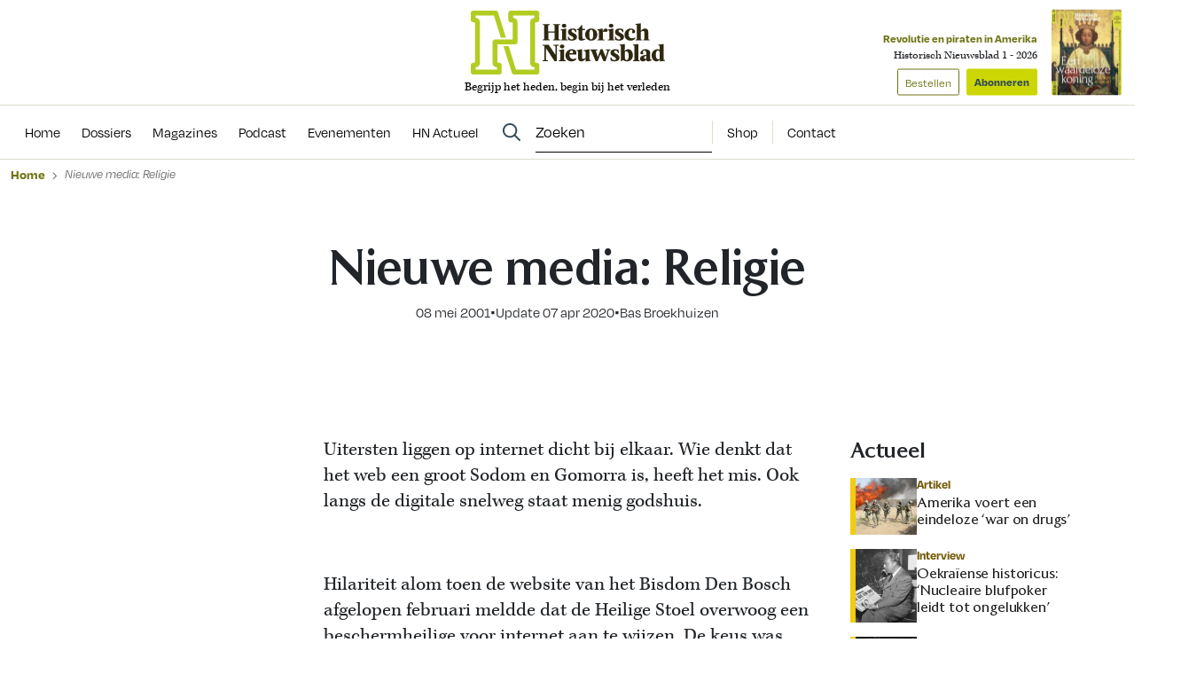

--- FILE ---
content_type: text/html; charset=UTF-8
request_url: https://www.historischnieuwsblad.nl/nieuwe-media-religie/
body_size: 20126
content:
<!DOCTYPE html>
<html lang="nl">
<head>
  <title>Nieuwe media: Religie - Historisch Nieuwsblad</title>
  <meta name="viewport" content="width=device-width, initial-scale=1">
  <meta http-equiv="X-UA-Compatible" content="IE=edge">
  <meta charset="UTF-8">

    

<link rel="apple-touch-icon" sizes="180x180" href="https://www.historischnieuwsblad.nl/assets/novio/img/favicon/apple-touch-icon.png">
<link rel="icon" type="image/png" sizes="32x32" href="https://www.historischnieuwsblad.nl/assets/novio/img/favicon/favicon-32x32.png">
<link rel="icon" type="image/png" sizes="16x16" href="https://www.historischnieuwsblad.nl/assets/novio/img/favicon/favicon-16x16.png">
<link rel="manifest" href="https://www.historischnieuwsblad.nl/assets/novio/img/favicon/site.webmanifest">
<link rel="mask-icon" href="https://www.historischnieuwsblad.nl/assets/novio/img/favicon/safari-pinned-tab.svg" color="#5bbad5">
<meta name="msapplication-TileColor" content="#da532c">
<meta name="theme-color" content="#ffffff">

    <script type="text/javascript">(function(){(function(e,r){var t=document.createElement("link");t.rel="preconnect";t.as="script";var n=document.createElement("link");n.rel="dns-prefetch";n.as="script";var i=document.createElement("script");i.id="spcloader";i.type="text/javascript";i["async"]=true;i.charset="utf-8";var o="https://sdk.privacy-center.org/"+e+"/loader.js?target_type=notice&target="+r;if(window.didomiConfig&&window.didomiConfig.user){var a=window.didomiConfig.user;var c=a.country;var d=a.region;if(c){o=o+"&country="+c;if(d){o=o+"&region="+d}}}t.href="https://sdk.privacy-center.org/";n.href="https://sdk.privacy-center.org/";i.src=o;var s=document.getElementsByTagName("script")[0];s.parentNode.insertBefore(t,s);s.parentNode.insertBefore(n,s);s.parentNode.insertBefore(i,s)})("bf144102-85db-4efa-85c4-adc678881a11","LTii9t8W")})();</script>

  <meta name='robots' content='index, follow, max-image-preview:large, max-snippet:-1, max-video-preview:-1' />
<link rel="alternate" type="application/rss+xml" title="RSS" href="https://www.historischnieuwsblad.nl/feed/" />
	<!-- This site is optimized with the Yoast SEO Premium plugin v25.4 (Yoast SEO v25.4) - https://yoast.com/wordpress/plugins/seo/ -->
	<link rel="canonical" href="https://www.historischnieuwsblad.nl/nieuwe-media-religie/" />
	<meta property="og:locale" content="nl_NL" />
	<meta property="og:type" content="article" />
	<meta property="og:title" content="Nieuwe media: Religie" />
	<meta property="og:description" content="Uitersten liggen op internet dicht bij elkaar. Wie denkt dat het web een groot Sodom en Gomorra is, heeft het mis. Ook langs de digitale snelweg staat menig godshuis. Hilariteit alom toen de website van het Bisdom Den Bosch afgelopen februari meldde dat de Heilige Stoel overwoog een beschermheilige voor internet aan te wijzen. De..." />
	<meta property="og:url" content="https://www.historischnieuwsblad.nl/nieuwe-media-religie/" />
	<meta property="og:site_name" content="Historisch Nieuwsblad" />
	<meta property="article:publisher" content="https://www.facebook.com/historischnieuwsblad" />
	<meta property="article:published_time" content="2001-05-07T22:00:00+00:00" />
	<meta property="article:modified_time" content="2020-04-07T13:28:53+00:00" />
	<meta name="author" content="admin" />
	<meta name="twitter:card" content="summary_large_image" />
	<meta name="twitter:label1" content="Geschreven door" />
	<meta name="twitter:data1" content="admin" />
	<meta name="twitter:label2" content="Geschatte leestijd" />
	<meta name="twitter:data2" content="3 minuten" />
	<script type="application/ld+json" class="yoast-schema-graph">{"@context":"https://schema.org","@graph":[{"@type":"NewsArticle","@id":"https://www.historischnieuwsblad.nl/nieuwe-media-religie/#article","isPartOf":{"@id":"https://www.historischnieuwsblad.nl/nieuwe-media-religie/"},"author":{"name":"Bas Broekhuizen"},"headline":"Nieuwe media: Religie","datePublished":"2001-05-07T22:00:00+00:00","dateModified":"2020-04-07T13:28:53+00:00","mainEntityOfPage":{"@id":"https://www.historischnieuwsblad.nl/nieuwe-media-religie/"},"wordCount":698,"publisher":{"@id":"https://www.historischnieuwsblad.nl/#organization"},"inLanguage":"nl","isAccessibleForFree":"False","hasPart":{"@type":"WebPageElement","isAccessibleForFree":"False","cssSelector":".wpfe_paywalled"},"copyrightYear":"2001","copyrightHolder":{"@id":"https://www.historischnieuwsblad.nl/#organization"}},{"@type":"WebPage","@id":"https://www.historischnieuwsblad.nl/nieuwe-media-religie/","url":"https://www.historischnieuwsblad.nl/nieuwe-media-religie/","name":"Nieuwe media: Religie - Historisch Nieuwsblad","isPartOf":{"@id":"https://www.historischnieuwsblad.nl/#website"},"datePublished":"2001-05-07T22:00:00+00:00","dateModified":"2020-04-07T13:28:53+00:00","breadcrumb":{"@id":"https://www.historischnieuwsblad.nl/nieuwe-media-religie/#breadcrumb"},"inLanguage":"nl","potentialAction":[{"@type":"ReadAction","target":["https://www.historischnieuwsblad.nl/nieuwe-media-religie/"]}],"isAccessibleForFree":"False","hasPart":{"@type":"WebPageElement","isAccessibleForFree":"False","cssSelector":".wpfe_paywalled"}},{"@type":"BreadcrumbList","@id":"https://www.historischnieuwsblad.nl/nieuwe-media-religie/#breadcrumb","itemListElement":[{"@type":"ListItem","position":1,"name":"Home","item":"https://www.historischnieuwsblad.nl/"},{"@type":"ListItem","position":2,"name":"Nieuwe media: Religie"}]},{"@type":"WebSite","@id":"https://www.historischnieuwsblad.nl/#website","url":"https://www.historischnieuwsblad.nl/","name":"Historisch Nieuwsblad","description":"Begrijp het heden, begin bij het verleden","publisher":{"@id":"https://www.historischnieuwsblad.nl/#organization"},"potentialAction":[{"@type":"SearchAction","target":{"@type":"EntryPoint","urlTemplate":"https://www.historischnieuwsblad.nl/?s={search_term_string}"},"query-input":{"@type":"PropertyValueSpecification","valueRequired":true,"valueName":"search_term_string"}}],"inLanguage":"nl"},{"@type":"Organization","@id":"https://www.historischnieuwsblad.nl/#organization","name":"Historisch Nieuwsblad","url":"https://www.historischnieuwsblad.nl/","logo":{"@type":"ImageObject","inLanguage":"nl","@id":"https://www.historischnieuwsblad.nl/#/schema/logo/image/","url":"https://www.historischnieuwsblad.nl/app/uploads/2021/03/HN_Logo_Lang_CMYK.png","contentUrl":"https://www.historischnieuwsblad.nl/app/uploads/2021/03/HN_Logo_Lang_CMYK.png","width":1200,"height":400,"caption":"Historisch Nieuwsblad"},"image":{"@id":"https://www.historischnieuwsblad.nl/#/schema/logo/image/"},"sameAs":["https://www.facebook.com/historischnieuwsblad","https://www.linkedin.com/company/historisch-nieuwsblad/","https://bsky.app/profile/historischnwsbl.bsky.social"]},{"@type":"Person","@id":"https://www.historischnieuwsblad.nl/#/schema/person/ee233fece24ee9cae16333e66cd04fe9","name":"Bas Broekhuizen"}]}</script>
	<!-- / Yoast SEO Premium plugin. -->


<link rel='dns-prefetch' href='//a.omappapi.com' />
<link rel='dns-prefetch' href='//use.typekit.net' />
<link rel='stylesheet' id='wp-block-library-css' href='https://www.historischnieuwsblad.nl/wp/wp-includes/css/dist/block-library/style.min.css?ver=6.6.2' type='text/css' media='all' />
<style id='wp-block-library-theme-inline-css' type='text/css'>
.wp-block-audio :where(figcaption){color:#555;font-size:13px;text-align:center}.is-dark-theme .wp-block-audio :where(figcaption){color:#ffffffa6}.wp-block-audio{margin:0 0 1em}.wp-block-code{border:1px solid #ccc;border-radius:4px;font-family:Menlo,Consolas,monaco,monospace;padding:.8em 1em}.wp-block-embed :where(figcaption){color:#555;font-size:13px;text-align:center}.is-dark-theme .wp-block-embed :where(figcaption){color:#ffffffa6}.wp-block-embed{margin:0 0 1em}.blocks-gallery-caption{color:#555;font-size:13px;text-align:center}.is-dark-theme .blocks-gallery-caption{color:#ffffffa6}:root :where(.wp-block-image figcaption){color:#555;font-size:13px;text-align:center}.is-dark-theme :root :where(.wp-block-image figcaption){color:#ffffffa6}.wp-block-image{margin:0 0 1em}.wp-block-pullquote{border-bottom:4px solid;border-top:4px solid;color:currentColor;margin-bottom:1.75em}.wp-block-pullquote cite,.wp-block-pullquote footer,.wp-block-pullquote__citation{color:currentColor;font-size:.8125em;font-style:normal;text-transform:uppercase}.wp-block-quote{border-left:.25em solid;margin:0 0 1.75em;padding-left:1em}.wp-block-quote cite,.wp-block-quote footer{color:currentColor;font-size:.8125em;font-style:normal;position:relative}.wp-block-quote.has-text-align-right{border-left:none;border-right:.25em solid;padding-left:0;padding-right:1em}.wp-block-quote.has-text-align-center{border:none;padding-left:0}.wp-block-quote.is-large,.wp-block-quote.is-style-large,.wp-block-quote.is-style-plain{border:none}.wp-block-search .wp-block-search__label{font-weight:700}.wp-block-search__button{border:1px solid #ccc;padding:.375em .625em}:where(.wp-block-group.has-background){padding:1.25em 2.375em}.wp-block-separator.has-css-opacity{opacity:.4}.wp-block-separator{border:none;border-bottom:2px solid;margin-left:auto;margin-right:auto}.wp-block-separator.has-alpha-channel-opacity{opacity:1}.wp-block-separator:not(.is-style-wide):not(.is-style-dots){width:100px}.wp-block-separator.has-background:not(.is-style-dots){border-bottom:none;height:1px}.wp-block-separator.has-background:not(.is-style-wide):not(.is-style-dots){height:2px}.wp-block-table{margin:0 0 1em}.wp-block-table td,.wp-block-table th{word-break:normal}.wp-block-table :where(figcaption){color:#555;font-size:13px;text-align:center}.is-dark-theme .wp-block-table :where(figcaption){color:#ffffffa6}.wp-block-video :where(figcaption){color:#555;font-size:13px;text-align:center}.is-dark-theme .wp-block-video :where(figcaption){color:#ffffffa6}.wp-block-video{margin:0 0 1em}:root :where(.wp-block-template-part.has-background){margin-bottom:0;margin-top:0;padding:1.25em 2.375em}
</style>
<style id='safe-svg-svg-icon-style-inline-css' type='text/css'>
.safe-svg-cover{text-align:center}.safe-svg-cover .safe-svg-inside{display:inline-block;max-width:100%}.safe-svg-cover svg{height:100%;max-height:100%;max-width:100%;width:100%}

</style>
<style id='classic-theme-styles-inline-css' type='text/css'>
/*! This file is auto-generated */
.wp-block-button__link{color:#fff;background-color:#32373c;border-radius:9999px;box-shadow:none;text-decoration:none;padding:calc(.667em + 2px) calc(1.333em + 2px);font-size:1.125em}.wp-block-file__button{background:#32373c;color:#fff;text-decoration:none}
</style>
<style id='global-styles-inline-css' type='text/css'>
:root{--wp--preset--aspect-ratio--square: 1;--wp--preset--aspect-ratio--4-3: 4/3;--wp--preset--aspect-ratio--3-4: 3/4;--wp--preset--aspect-ratio--3-2: 3/2;--wp--preset--aspect-ratio--2-3: 2/3;--wp--preset--aspect-ratio--16-9: 16/9;--wp--preset--aspect-ratio--9-16: 9/16;--wp--preset--color--black: #000000;--wp--preset--color--cyan-bluish-gray: #abb8c3;--wp--preset--color--white: #ffffff;--wp--preset--color--pale-pink: #f78da7;--wp--preset--color--vivid-red: #cf2e2e;--wp--preset--color--luminous-vivid-orange: #ff6900;--wp--preset--color--luminous-vivid-amber: #fcb900;--wp--preset--color--light-green-cyan: #7bdcb5;--wp--preset--color--vivid-green-cyan: #00d084;--wp--preset--color--pale-cyan-blue: #8ed1fc;--wp--preset--color--vivid-cyan-blue: #0693e3;--wp--preset--color--vivid-purple: #9b51e0;--wp--preset--gradient--vivid-cyan-blue-to-vivid-purple: linear-gradient(135deg,rgba(6,147,227,1) 0%,rgb(155,81,224) 100%);--wp--preset--gradient--light-green-cyan-to-vivid-green-cyan: linear-gradient(135deg,rgb(122,220,180) 0%,rgb(0,208,130) 100%);--wp--preset--gradient--luminous-vivid-amber-to-luminous-vivid-orange: linear-gradient(135deg,rgba(252,185,0,1) 0%,rgba(255,105,0,1) 100%);--wp--preset--gradient--luminous-vivid-orange-to-vivid-red: linear-gradient(135deg,rgba(255,105,0,1) 0%,rgb(207,46,46) 100%);--wp--preset--gradient--very-light-gray-to-cyan-bluish-gray: linear-gradient(135deg,rgb(238,238,238) 0%,rgb(169,184,195) 100%);--wp--preset--gradient--cool-to-warm-spectrum: linear-gradient(135deg,rgb(74,234,220) 0%,rgb(151,120,209) 20%,rgb(207,42,186) 40%,rgb(238,44,130) 60%,rgb(251,105,98) 80%,rgb(254,248,76) 100%);--wp--preset--gradient--blush-light-purple: linear-gradient(135deg,rgb(255,206,236) 0%,rgb(152,150,240) 100%);--wp--preset--gradient--blush-bordeaux: linear-gradient(135deg,rgb(254,205,165) 0%,rgb(254,45,45) 50%,rgb(107,0,62) 100%);--wp--preset--gradient--luminous-dusk: linear-gradient(135deg,rgb(255,203,112) 0%,rgb(199,81,192) 50%,rgb(65,88,208) 100%);--wp--preset--gradient--pale-ocean: linear-gradient(135deg,rgb(255,245,203) 0%,rgb(182,227,212) 50%,rgb(51,167,181) 100%);--wp--preset--gradient--electric-grass: linear-gradient(135deg,rgb(202,248,128) 0%,rgb(113,206,126) 100%);--wp--preset--gradient--midnight: linear-gradient(135deg,rgb(2,3,129) 0%,rgb(40,116,252) 100%);--wp--preset--font-size--small: 13px;--wp--preset--font-size--medium: 20px;--wp--preset--font-size--large: 36px;--wp--preset--font-size--x-large: 42px;--wp--preset--font-size--normal: 16px;--wp--preset--spacing--20: 0.44rem;--wp--preset--spacing--30: 0.67rem;--wp--preset--spacing--40: 1rem;--wp--preset--spacing--50: 1.5rem;--wp--preset--spacing--60: 2.25rem;--wp--preset--spacing--70: 3.38rem;--wp--preset--spacing--80: 5.06rem;--wp--preset--shadow--natural: 6px 6px 9px rgba(0, 0, 0, 0.2);--wp--preset--shadow--deep: 12px 12px 50px rgba(0, 0, 0, 0.4);--wp--preset--shadow--sharp: 6px 6px 0px rgba(0, 0, 0, 0.2);--wp--preset--shadow--outlined: 6px 6px 0px -3px rgba(255, 255, 255, 1), 6px 6px rgba(0, 0, 0, 1);--wp--preset--shadow--crisp: 6px 6px 0px rgba(0, 0, 0, 1);}:where(.is-layout-flex){gap: 0.5em;}:where(.is-layout-grid){gap: 0.5em;}body .is-layout-flex{display: flex;}.is-layout-flex{flex-wrap: wrap;align-items: center;}.is-layout-flex > :is(*, div){margin: 0;}body .is-layout-grid{display: grid;}.is-layout-grid > :is(*, div){margin: 0;}:where(.wp-block-columns.is-layout-flex){gap: 2em;}:where(.wp-block-columns.is-layout-grid){gap: 2em;}:where(.wp-block-post-template.is-layout-flex){gap: 1.25em;}:where(.wp-block-post-template.is-layout-grid){gap: 1.25em;}.has-black-color{color: var(--wp--preset--color--black) !important;}.has-cyan-bluish-gray-color{color: var(--wp--preset--color--cyan-bluish-gray) !important;}.has-white-color{color: var(--wp--preset--color--white) !important;}.has-pale-pink-color{color: var(--wp--preset--color--pale-pink) !important;}.has-vivid-red-color{color: var(--wp--preset--color--vivid-red) !important;}.has-luminous-vivid-orange-color{color: var(--wp--preset--color--luminous-vivid-orange) !important;}.has-luminous-vivid-amber-color{color: var(--wp--preset--color--luminous-vivid-amber) !important;}.has-light-green-cyan-color{color: var(--wp--preset--color--light-green-cyan) !important;}.has-vivid-green-cyan-color{color: var(--wp--preset--color--vivid-green-cyan) !important;}.has-pale-cyan-blue-color{color: var(--wp--preset--color--pale-cyan-blue) !important;}.has-vivid-cyan-blue-color{color: var(--wp--preset--color--vivid-cyan-blue) !important;}.has-vivid-purple-color{color: var(--wp--preset--color--vivid-purple) !important;}.has-black-background-color{background-color: var(--wp--preset--color--black) !important;}.has-cyan-bluish-gray-background-color{background-color: var(--wp--preset--color--cyan-bluish-gray) !important;}.has-white-background-color{background-color: var(--wp--preset--color--white) !important;}.has-pale-pink-background-color{background-color: var(--wp--preset--color--pale-pink) !important;}.has-vivid-red-background-color{background-color: var(--wp--preset--color--vivid-red) !important;}.has-luminous-vivid-orange-background-color{background-color: var(--wp--preset--color--luminous-vivid-orange) !important;}.has-luminous-vivid-amber-background-color{background-color: var(--wp--preset--color--luminous-vivid-amber) !important;}.has-light-green-cyan-background-color{background-color: var(--wp--preset--color--light-green-cyan) !important;}.has-vivid-green-cyan-background-color{background-color: var(--wp--preset--color--vivid-green-cyan) !important;}.has-pale-cyan-blue-background-color{background-color: var(--wp--preset--color--pale-cyan-blue) !important;}.has-vivid-cyan-blue-background-color{background-color: var(--wp--preset--color--vivid-cyan-blue) !important;}.has-vivid-purple-background-color{background-color: var(--wp--preset--color--vivid-purple) !important;}.has-black-border-color{border-color: var(--wp--preset--color--black) !important;}.has-cyan-bluish-gray-border-color{border-color: var(--wp--preset--color--cyan-bluish-gray) !important;}.has-white-border-color{border-color: var(--wp--preset--color--white) !important;}.has-pale-pink-border-color{border-color: var(--wp--preset--color--pale-pink) !important;}.has-vivid-red-border-color{border-color: var(--wp--preset--color--vivid-red) !important;}.has-luminous-vivid-orange-border-color{border-color: var(--wp--preset--color--luminous-vivid-orange) !important;}.has-luminous-vivid-amber-border-color{border-color: var(--wp--preset--color--luminous-vivid-amber) !important;}.has-light-green-cyan-border-color{border-color: var(--wp--preset--color--light-green-cyan) !important;}.has-vivid-green-cyan-border-color{border-color: var(--wp--preset--color--vivid-green-cyan) !important;}.has-pale-cyan-blue-border-color{border-color: var(--wp--preset--color--pale-cyan-blue) !important;}.has-vivid-cyan-blue-border-color{border-color: var(--wp--preset--color--vivid-cyan-blue) !important;}.has-vivid-purple-border-color{border-color: var(--wp--preset--color--vivid-purple) !important;}.has-vivid-cyan-blue-to-vivid-purple-gradient-background{background: var(--wp--preset--gradient--vivid-cyan-blue-to-vivid-purple) !important;}.has-light-green-cyan-to-vivid-green-cyan-gradient-background{background: var(--wp--preset--gradient--light-green-cyan-to-vivid-green-cyan) !important;}.has-luminous-vivid-amber-to-luminous-vivid-orange-gradient-background{background: var(--wp--preset--gradient--luminous-vivid-amber-to-luminous-vivid-orange) !important;}.has-luminous-vivid-orange-to-vivid-red-gradient-background{background: var(--wp--preset--gradient--luminous-vivid-orange-to-vivid-red) !important;}.has-very-light-gray-to-cyan-bluish-gray-gradient-background{background: var(--wp--preset--gradient--very-light-gray-to-cyan-bluish-gray) !important;}.has-cool-to-warm-spectrum-gradient-background{background: var(--wp--preset--gradient--cool-to-warm-spectrum) !important;}.has-blush-light-purple-gradient-background{background: var(--wp--preset--gradient--blush-light-purple) !important;}.has-blush-bordeaux-gradient-background{background: var(--wp--preset--gradient--blush-bordeaux) !important;}.has-luminous-dusk-gradient-background{background: var(--wp--preset--gradient--luminous-dusk) !important;}.has-pale-ocean-gradient-background{background: var(--wp--preset--gradient--pale-ocean) !important;}.has-electric-grass-gradient-background{background: var(--wp--preset--gradient--electric-grass) !important;}.has-midnight-gradient-background{background: var(--wp--preset--gradient--midnight) !important;}.has-small-font-size{font-size: var(--wp--preset--font-size--small) !important;}.has-medium-font-size{font-size: var(--wp--preset--font-size--medium) !important;}.has-large-font-size{font-size: var(--wp--preset--font-size--large) !important;}.has-x-large-font-size{font-size: var(--wp--preset--font-size--x-large) !important;}
:where(.wp-block-post-template.is-layout-flex){gap: 1.25em;}:where(.wp-block-post-template.is-layout-grid){gap: 1.25em;}
:where(.wp-block-columns.is-layout-flex){gap: 2em;}:where(.wp-block-columns.is-layout-grid){gap: 2em;}
:root :where(.wp-block-pullquote){font-size: 1.5em;line-height: 1.6;}
</style>
<link rel='stylesheet' id='wpfe-authentication-css' href='https://www.historischnieuwsblad.nl/app/plugins/wp-fnl-ecommerce/assets/css/authentication.css?ver=7.0.2' type='text/css' media='all' />
<link rel='stylesheet' id='theme-css' href='https://www.historischnieuwsblad.nl/assets/novio/css/styles.min.css?ver=mk2i1h2u' type='text/css' media='all' />
<link rel='stylesheet' id='fa-css' href='https://www.historischnieuwsblad.nl/assets/novio/css/styles-fa.min.css?ver=mk2i1h2u' type='text/css' media='all' />
<link rel='stylesheet' id='adobe-fonts-css' href='https://use.typekit.net/dhb2gjp.css?display=swap&#038;ver=mk2i1h2u' type='text/css' media='all' />
<script type="text/javascript" src="https://www.historischnieuwsblad.nl/assets/novio/js/jquery.min.js?ver=mk2i1h2u" id="jquery-js"></script>
<script type="text/javascript" src="https://www.historischnieuwsblad.nl/app/plugins/wp-fnl-ecommerce/assets/js/wpfe-paywall.js?ver=7.0.2" id="wpfe-paywall-js-js"></script>
<script type="text/javascript" id="wpfe-paywall-js-js-after">
/* <![CDATA[ */
var wpfePaywalledClassSelector = ".wpfe_paywalled";
/* ]]> */
</script>
<link rel="https://api.w.org/" href="https://www.historischnieuwsblad.nl/wp-json/" /><link rel="alternate" title="JSON" type="application/json" href="https://www.historischnieuwsblad.nl/wp-json/wp/v2/posts/12168" /><link rel='shortlink' href='https://www.historischnieuwsblad.nl/?p=12168' />
<link rel="alternate" title="oEmbed (JSON)" type="application/json+oembed" href="https://www.historischnieuwsblad.nl/wp-json/oembed/1.0/embed?url=https%3A%2F%2Fwww.historischnieuwsblad.nl%2Fnieuwe-media-religie%2F" />
<link rel="alternate" title="oEmbed (XML)" type="text/xml+oembed" href="https://www.historischnieuwsblad.nl/wp-json/oembed/1.0/embed?url=https%3A%2F%2Fwww.historischnieuwsblad.nl%2Fnieuwe-media-religie%2F&#038;format=xml" />
<link rel="preconnect" crossorigin href="https://www.googletagmanager.com">
  <link rel="preconnect" crossorigin href="https://www.google-analytics.com">
  <link rel="preconnect" crossorigin href="https://use.typekit.net">
  <link rel="preconnect" crossorigin href="https://sdk.privacy-center.org">
  <link rel="dns-prefetch" href="//securepubads.g.doubleclick.net"><script>
      window.dataLayer = window.dataLayer || [];
      dataLayer.push({
        'user_type': 'Anoniem',
        'event': 'login'
      });
    </script>
    <script>
      (function(w,d,s,l,i){w[l]=w[l]||[];w[l].push({'gtm.start':new Date().getTime(),event:'gtm.js'});var f=d.getElementsByTagName(s)[0],j=d.createElement(s),dl=l!='dataLayer'?'&l='+l:'';j.async=true;j.src='https://www.googletagmanager.com/gtm.js?id='+i+dl;f.parentNode.insertBefore(j,f);})(window,document,'script','dataLayer','GTM-WSCXJV');
    </script><script type="text/javascript">const dfpID = '12463988';</script>
      </script>
</head>
<body class="post-template-default single single-post postid-12168 single-format-standard wp-embed-responsive  ">
  <noscript><iframe src="https://www.googletagmanager.com/ns.html?id=GTM-WSCXJV" height="0" width="0" style="display:none;visibility:hidden"></iframe></noscript>
<nav><a class="c-skiplink" href="#main">Naar hoofdinhoud springen</a><a class="c-skiplink" href="#footer">Naar footer springen</a></nav><div class="s-wrapper"><header class="s-header js-header has-open-search"><div class="s-container-wide"><div class="s-header__container"><a href="/" title="Historisch Nieuwsblad" class="s-header__logo"><img src="https://www.historischnieuwsblad.nl/assets/novio/img/logo.svg" alt="Logo" class="s-header__logo" /><p class="s-header__logo-description">Begrijp het heden, begin bij het verleden</p></a><div class="s-header__right"><a href="https://shop.historischnieuwsblad.nl/actie-abonnementen"
                       id=""
                       class="c-button c-button__header">Abonneren</a><div class="c-menu__item c-menu-login__main-item js-menu-item js-has-submenu js-is-login-menu "><a href="https://www.historischnieuwsblad.nl/account/login/?redirect_url=https%3A%2F%2Fwww.historischnieuwsblad.nl%2Fnieuwe-media-religie%2F" class="c-menu-login__link js-submenu-open"><div class="c-login-button c-login-button--mobile"><div class="c-login-button__icons"><div class="c-login-button__icons-inner"><svg xmlns="http://www.w3.org/2000/svg" viewBox="0 0 448 512"><path d="M304 128a80 80 0 1 0 -160 0 80 80 0 1 0 160 0zM96 128a128 128 0 1 1 256 0A128 128 0 1 1 96 128zM49.3 464l349.5 0c-8.9-63.3-63.3-112-129-112l-91.4 0c-65.7 0-120.1 48.7-129 112zM0 482.3C0 383.8 79.8 304 178.3 304l91.4 0C368.2 304 448 383.8 448 482.3c0 16.4-13.3 29.7-29.7 29.7L29.7 512C13.3 512 0 498.7 0 482.3z" fill="currentColor" /></svg><svg xmlns="http://www.w3.org/2000/svg" viewBox="0 0 384 512"><path d="M342.6 150.6c12.5-12.5 12.5-32.8 0-45.3s-32.8-12.5-45.3 0L192 210.7 86.6 105.4c-12.5-12.5-32.8-12.5-45.3 0s-12.5 32.8 0 45.3L146.7 256 41.4 361.4c-12.5 12.5-12.5 32.8 0 45.3s32.8 12.5 45.3 0L192 301.3 297.4 406.6c12.5 12.5 32.8 12.5 45.3 0s12.5-32.8 0-45.3L237.3 256 342.6 150.6z" fill="currentColor" /></svg></div></div><span class="c-login-button__label">Account</span></div><div class="c-login-button c-login-button--desktop"><span class="c-login-button__label">
          Inloggen
      </span></div></a></div><button class="c-hamburger-button js-menu-toggle"><div class="c-hamburger"><span></span><span></span></div><span class="c-hamburger-label c-hamburger-label--open">Menu</span><span class="c-hamburger-label c-hamburger-label--close">Sluit</span></button></div><div class="s-header__abbo"><div class="c-latest-magazine-header"><div class="c-latest-magazine-header__text"><span class="c-latest-magazine-header__title">Revolutie en piraten in Amerika</span><span class="c-latest-magazine-header__magazine-name">Historisch Nieuwsblad 1 - 2026</span><a href="https://www.magazineshop.nl/collections/historisch-nieuwsblad/products/historisch-nieuwsblad-1-2026/"
               class="c-button c-button--ghost c-latest-magazine-header__btn c-latest-magazine-header__btn--secondary">Bestellen</a><a href="https://shop.historischnieuwsblad.nl/actie-abonnementen"
               class="c-button c-latest-magazine-header__btn">Abonneren</a></div><div class="c-latest-magazine-header__image"><picture><source type="image/webp"
                            srcset="
                                                                                                                                                                                                                                                                                                                                                                                                                                                                                    https://www.historischnieuwsblad.nl/app/uploads/2026/01/Cover-HN1-2026-79x97-c-default.webp 79w, 
                                    https://www.historischnieuwsblad.nl/app/uploads/2026/01/Cover-HN1-2026-158x194-c-default.webp 158w
                                                                                                                "
                            sizes="
                                                                                                    100vw"
                    ><source 
                            srcset="
                                                                                                                                                                                                                                                                                                                                                                                                                                                                                    https://www.historischnieuwsblad.nl/app/uploads/2026/01/Cover-HN1-2026-79x97-c-default.jpg 79w, 
                                    https://www.historischnieuwsblad.nl/app/uploads/2026/01/Cover-HN1-2026-158x194-c-default.jpg 158w
                                                                                                                "
                            sizes="
                                                                                                    100vw"
                    ><img src="https://www.historischnieuwsblad.nl/app/uploads/2026/01/Cover-HN1-2026.jpg"
                         alt="Cover HN1 2026"
                         loading="lazy"  width="79" height="97" /></picture></div></div></div></div></div></header><div class="s-menu js-menu"><div class="s-container-wide"><div class="s-menu__wrapper"><div class="s-menu__default"><nav class="c-menu"><div class="c-menu__container"><div class="c-menu__item js-menu-item   menu-item menu-item-type-custom menu-item-object-custom menu-item-69575"><a href="/" title="Home" class="c-menu__link " ><span>
                    Home
                  </span></a></div><div class="c-menu__item js-menu-item   menu-item menu-item-type-post_type menu-item-object-page menu-item-69195"><a href="https://www.historischnieuwsblad.nl/dossiers/" title="Dossiers" class="c-menu__link " ><span>
                    Dossiers
                  </span></a></div><div class="c-menu__item js-menu-item   menu-item menu-item-type-post_type menu-item-object-page menu-item-69194"><a href="https://www.historischnieuwsblad.nl/magazines/" title="Magazines" class="c-menu__link " ><span>
                    Magazines
                  </span></a></div><div class="c-menu__item js-menu-item   menu-item menu-item-type-post_type menu-item-object-post menu-item-79443"><a href="https://www.historischnieuwsblad.nl/boekencast/" title="Podcast" class="c-menu__link " ><span>
                    Podcast
                  </span></a></div><div class="c-menu__item js-menu-item   menu-item menu-item-type-post_type_archive menu-item-object-event menu-item-69601"><a href="https://www.historischnieuwsblad.nl/evenementen/" title="Evenementen" class="c-menu__link " ><span>
                    Evenementen
                  </span></a></div><div class="c-menu__item js-menu-item   menu-item menu-item-type-post_type menu-item-object-page menu-item-118958"><a href="https://www.historischnieuwsblad.nl/hn-actueel/" title="HN Actueel" class="c-menu__link " ><span>
                    HN Actueel
                  </span></a></div></div></nav><div class="s-menu__side"><div class="s-menu__search-desktop"><div class="c-search-form  c-search-form--desktop"><form class="c-search-form__form" method="get" action="https://www.historischnieuwsblad.nl" autocomplete="off"><div class="c-search-form__form-container"><input type="text"
                name="s"
                placeholder="Zoeken"
                value=""
                class="c-search-form__input"/></div><button type="submit" class="c-button c-button--search"><svg width="21" height="21" viewBox="0 0 21 21" fill="none" xmlns="http://www.w3.org/2000/svg"><path d="M14.375 8.125C14.375 5.89844 13.1641 3.86719 11.25 2.73438C9.29688 1.60156 6.91406 1.60156 5 2.73438C3.04688 3.86719 1.875 5.89844 1.875 8.125C1.875 10.3906 3.04688 12.4219 5 13.5547C6.91406 14.6875 9.29688 14.6875 11.25 13.5547C13.1641 12.4219 14.375 10.3906 14.375 8.125ZM13.1641 14.5312C11.7578 15.625 10 16.25 8.125 16.25C3.63281 16.25 0 12.6172 0 8.125C0 3.67188 3.63281 0 8.125 0C12.5781 0 16.25 3.67188 16.25 8.125C16.25 10.0391 15.5859 11.7969 14.4922 13.2031L19.7266 18.3984C20.0781 18.7891 20.0781 19.375 19.7266 19.7266C19.3359 20.1172 18.75 20.1172 18.3984 19.7266L13.1641 14.5312Z" fill="currentColor"></path></svg></button></form></div></div><div class="s-menu__login"></div><div class="c-menu__item c-menu__item--search"><button class="js-search-open c-search-toggle c-search-toggle--header"><div class="c-menu__link"><svg width="21" height="21" viewBox="0 0 21 21" fill="none" xmlns="http://www.w3.org/2000/svg"><path d="M14.375 8.125C14.375 5.89844 13.1641 3.86719 11.25 2.73438C9.29688 1.60156 6.91406 1.60156 5 2.73438C3.04688 3.86719 1.875 5.89844 1.875 8.125C1.875 10.3906 3.04688 12.4219 5 13.5547C6.91406 14.6875 9.29688 14.6875 11.25 13.5547C13.1641 12.4219 14.375 10.3906 14.375 8.125ZM13.1641 14.5312C11.7578 15.625 10 16.25 8.125 16.25C3.63281 16.25 0 12.6172 0 8.125C0 3.67188 3.63281 0 8.125 0C12.5781 0 16.25 3.67188 16.25 8.125C16.25 10.0391 15.5859 11.7969 14.4922 13.2031L19.7266 18.3984C20.0781 18.7891 20.0781 19.375 19.7266 19.7266C19.3359 20.1172 18.75 20.1172 18.3984 19.7266L13.1641 14.5312Z" fill="currentColor"></path></svg><span>
                  Zoeken
                </span></div></button><div class="s-menu__search"><div class="c-search-form  c-search-form--small"><form class="c-search-form__form" method="get" action="https://www.historischnieuwsblad.nl" autocomplete="off"><div class="c-search-form__form-container"><div class="c-search-form__icon"><svg width="21" height="21" viewBox="0 0 21 21" fill="none" xmlns="http://www.w3.org/2000/svg"><path d="M14.375 8.125C14.375 5.89844 13.1641 3.86719 11.25 2.73438C9.29688 1.60156 6.91406 1.60156 5 2.73438C3.04688 3.86719 1.875 5.89844 1.875 8.125C1.875 10.3906 3.04688 12.4219 5 13.5547C6.91406 14.6875 9.29688 14.6875 11.25 13.5547C13.1641 12.4219 14.375 10.3906 14.375 8.125ZM13.1641 14.5312C11.7578 15.625 10 16.25 8.125 16.25C3.63281 16.25 0 12.6172 0 8.125C0 3.67188 3.63281 0 8.125 0C12.5781 0 16.25 3.67188 16.25 8.125C16.25 10.0391 15.5859 11.7969 14.4922 13.2031L19.7266 18.3984C20.0781 18.7891 20.0781 19.375 19.7266 19.7266C19.3359 20.1172 18.75 20.1172 18.3984 19.7266L13.1641 14.5312Z" fill="currentColor"></path></svg></div><input type="text"
                name="s"
                placeholder="Zoeken"
                value=""
                class="c-search-form__input"/></div><button type="submit" class="c-button c-button--search">
                            Zoek
                    </button></form></div><button class="js-search-close c-search-toggle__close"><svg width="14" height="14" viewBox="0 0 14 14" fill="none" xmlns="http://www.w3.org/2000/svg"><path d="M12.9766 2.35156L8.28906 7.03906L12.9375 11.6875C13.3281 12.0391 13.3281 12.625 12.9375 12.9766C12.5859 13.3672 12 13.3672 11.6484 12.9766L6.96094 8.32812L2.3125 12.9766C1.96094 13.3672 1.375 13.3672 1.02344 12.9766C0.632812 12.625 0.632812 12.0391 1.02344 11.6484L5.67188 7L1.02344 2.35156C0.632812 2 0.632812 1.41406 1.02344 1.02344C1.375 0.671875 1.96094 0.671875 2.35156 1.02344L7 5.71094L11.6484 1.0625C12 0.671875 12.5859 0.671875 12.9766 1.0625C13.3281 1.41406 13.3281 2 12.9766 2.35156Z" fill="currentColor"></path></svg></button></div></div><nav class="c-menu-main-side"><div class="c-menu-main-side__item c-menu-main-side__item--login"><div class="c-menu__item c-menu-login__main-item js-menu-item js-has-submenu js-is-login-menu "><a href="https://www.historischnieuwsblad.nl/account/login/?redirect_url=https%3A%2F%2Fwww.historischnieuwsblad.nl%2Fnieuwe-media-religie%2F" class="c-menu-login__link js-submenu-open"><div class="c-login-button c-login-button--mobile"><div class="c-login-button__icons"><div class="c-login-button__icons-inner"><svg xmlns="http://www.w3.org/2000/svg" viewBox="0 0 448 512"><path d="M304 128a80 80 0 1 0 -160 0 80 80 0 1 0 160 0zM96 128a128 128 0 1 1 256 0A128 128 0 1 1 96 128zM49.3 464l349.5 0c-8.9-63.3-63.3-112-129-112l-91.4 0c-65.7 0-120.1 48.7-129 112zM0 482.3C0 383.8 79.8 304 178.3 304l91.4 0C368.2 304 448 383.8 448 482.3c0 16.4-13.3 29.7-29.7 29.7L29.7 512C13.3 512 0 498.7 0 482.3z" fill="currentColor" /></svg><svg xmlns="http://www.w3.org/2000/svg" viewBox="0 0 384 512"><path d="M342.6 150.6c12.5-12.5 12.5-32.8 0-45.3s-32.8-12.5-45.3 0L192 210.7 86.6 105.4c-12.5-12.5-32.8-12.5-45.3 0s-12.5 32.8 0 45.3L146.7 256 41.4 361.4c-12.5 12.5-12.5 32.8 0 45.3s32.8 12.5 45.3 0L192 301.3 297.4 406.6c12.5 12.5 32.8 12.5 45.3 0s12.5-32.8 0-45.3L237.3 256 342.6 150.6z" fill="currentColor" /></svg></div></div><span class="c-login-button__label">Account</span></div><div class="c-login-button c-login-button--desktop"><span class="c-login-button__label">
          Inloggen
      </span></div></a></div></div><div class="c-menu-main-side__item  menu-item menu-item-type-custom menu-item-object-custom menu-item-114978 "><a href="https://www.magazineshop.nl/collections/historisch-nieuwsblad" title="Shop" class="c-menu-main-side__link" >
                  Shop

                                  </a></div><div class="c-menu-main-side__item  menu-item menu-item-type-post_type menu-item-object-page menu-item-114979 "><a href="https://www.historischnieuwsblad.nl/contactpagina/" title="Contact" class="c-menu-main-side__link" >
                  Contact

                                  </a></div></nav></div><div class="s-menu__footer"></div></div><div class="s-menu__stuck"><a href="/" title="Historisch Nieuwsblad" class="s-menu__logo"><img src="https://www.historischnieuwsblad.nl/assets/novio/img/logo.svg" alt="Logo" class="s-header__logo" /></a><div class="s-menu__middle"><nav class="c-menu"><div class="c-menu__container"><div class="c-menu__item js-menu-item   menu-item menu-item-type-custom menu-item-object-custom menu-item-69575"><a href="/" title="Home" class="c-menu__link " ><span>
                    Home
                  </span></a></div><div class="c-menu__item js-menu-item   menu-item menu-item-type-post_type menu-item-object-page menu-item-69195"><a href="https://www.historischnieuwsblad.nl/dossiers/" title="Dossiers" class="c-menu__link " ><span>
                    Dossiers
                  </span></a></div><div class="c-menu__item js-menu-item   menu-item menu-item-type-post_type menu-item-object-page menu-item-69194"><a href="https://www.historischnieuwsblad.nl/magazines/" title="Magazines" class="c-menu__link " ><span>
                    Magazines
                  </span></a></div><div class="c-menu__item js-menu-item   menu-item menu-item-type-post_type menu-item-object-post menu-item-79443"><a href="https://www.historischnieuwsblad.nl/boekencast/" title="Podcast" class="c-menu__link " ><span>
                    Podcast
                  </span></a></div><div class="c-menu__item js-menu-item   menu-item menu-item-type-post_type_archive menu-item-object-event menu-item-69601"><a href="https://www.historischnieuwsblad.nl/evenementen/" title="Evenementen" class="c-menu__link " ><span>
                    Evenementen
                  </span></a></div><div class="c-menu__item js-menu-item   menu-item menu-item-type-post_type menu-item-object-page menu-item-118958"><a href="https://www.historischnieuwsblad.nl/hn-actueel/" title="HN Actueel" class="c-menu__link " ><span>
                    HN Actueel
                  </span></a></div></div></nav></div><div class="s-menu__search"><button class="js-search-toggle c-search-toggle"><div class="c-search-toggle__open"></div><div class="c-search-toggle__close"></div></button></div></div></div></div></div><nav class="c-quickmenu "><div class="s-container"><ul><li><a href="https://www.historischnieuwsblad.nl/nieuwsbrief/" target="">Nieuwsbrief</a></li><li><a href="https://www.historischnieuwsblad.nl/magazines/" target="">Magazine</a></li><li><a href="https://www.historischnieuwsblad.nl/welkom-bij-hn-actueel/" target="">HN Actueel</a></li><li><a href="https://www.historischnieuwsblad.nl/geschiedenisfestival/" target="">Geschiedenis Festival</a></li></ul></div></nav><main class="s-main" id="main">        <div class="s-container-wide">
          <div class="c-breadcrumbs ">
      <div class="c-breadcrumbs__scroller">
                                    <a href="https://www.historischnieuwsblad.nl/" class="c-breadcrumbs__link">Home</a>
                <span class="c-breadcrumbs__divider"><i class="fal fa-angle-right"></i></span>

                                                <span class="c-breadcrumbs__title">Nieuwe media: Religie</span>
                            </div>
    </div>
    </div>
    <div class="container ">

        

    
<div class="c-post-header ">
    <div class="c-post-header__text">
                    <h1 class="c-post-header__title">Nieuwe media: Religie</h1>
                <ul class="c-post-header__info">
                      <li class="c-post-header-item c-post-header--date">
              <span class="sr-only">Gepubliceerd op:</span>
              08 mei 2001
            </li>
            <li class="c-post-header-item__seperator">&bull;</li>
                          <li class="c-post-header-item c-post-header--updated">
                Update
                07 apr 2020
              </li>
              <li class="c-post-header-item__seperator">&bull;</li>
                                      <li class="c-post-header-item c-post-header--author">
                <div class="sr-only">Auteur:</div>
                                  Bas Broekhuizen
                              </li>
                              </ul>
    </div>


    <figure class="c-post-header__image">
        
            </figure>

    </div>

        <div class="c-blog-content  ">

    <div class="c-blog-content__left">
                </div>

          <div class="c-blog-content__messages">
              </div>
    
    <article class="c-blog-content__content c-blog-content__content--premium js-article">
        <p>Uitersten liggen op internet dicht bij elkaar. Wie denkt dat het web een groot Sodom en Gomorra is, heeft het mis. Ook langs de digitale snelweg staat menig godshuis.</p>
<p><BR>Hilariteit alom toen de website van het Bisdom Den Bosch afgelopen februari meldde dat de Heilige Stoel overwoog een beschermheilige voor internet aan te wijzen. De keus was gevallen op de heilige Isidorus van Sevillia (556-636). Deze eer heeft de kerkleraar te danken aan zijn levenswerk Etymologiae, een encyclopedie in twintig delen die in haar veelomvattendheid vergelijkbaar is met het huidige internet.<BR><BR>Het bericht inspireerde Kees Fens tot een portret van de vrome aartsbisschop. Met veel kennis van zaken analyseert de Volkskrant-recensent het werk van de middeleeuwse wetenschapper. Maar op internet kon hij niets over Isidorus vinden: `Hij hield zich nederig verscholen.&#8217;<BR><BR>Hoe erudiet Fens ook moge zijn, thuis op internet is hij kennelijk niet. Een snelle zoektocht leert dat Isidorus zeer aanwezig is op het web. Voorstellen om hem patroonheilige van het web te maken, dateren al uit de jaren negentig. Volgens de websites HeiligenNet en The Catholic Community Forum heeft het Vaticaan dit verzoek zelfs al jaren geleden gehonoreerd. Dus last van RSI of gedwarsboomd door antichrist Bill Gates? Richt u tot Isidorus! Schietgebedjes zijn in alle mogelijke talen op het web voorhanden.<BR><BR>Religie doet het goed op internet. Een van de grootste portalen voor gelovigen is het Amerikaanse Beliefnet. Alle wereldreligies vinden er een plek, van christendom tot shintoïsme, van islam tot scientology. Per geloof is er een korte introductie met historische achtergronden, voornaamste dogma&#8217;s en een schatting van het aantal gelovigen. Wie meer wil weten kan kiezen uit een keur aan teksten, verwijzingen en boeklijsten.<BR><BR>Beliefnet is onderverdeeld in communities waar gelovigen gelijkgestemden kunnen ontmoeten. Daarnaast draagt de site een steentje bij aan interreligieuze tolerantie. Zo leert de afdeling over etiquette welke cadeaus toepasselijk zijn als je op kraamvisite gaat bij moslims, waarom je een Jehova&#8217;s getuige beter niet kunt feliciteren met zijn verjaardag, en hoe je een boeddhist het best kunt condoleren.<BR><BR>Ook voor bijbelstudie is internet een geweldig medium. Zelfs de beste papieren concordantie kan niet op tegen de mogelijkheden van het web. Een mooi voorbeeld is Crosswalk, een website waar kriskras door de Heilige Schrift kan worden gezocht. Daarbij is keuze uit meerdere historische Engelstalige bijbels. Wie wil, kan passages uit de Vulgaat vergelijken met bijvoorbeeld een Spaanse, Russische of Arabische vertaling. De site herbergt een schat aan uitleg en interpretatie.<BR><BR>Niet alleen godsvruchtige Amerikanen roeren zich, ook het Nederlandstalige web biedt geloof, hoop en liefde. Zo is ook onze `eigen&#8217; Statenvertaling on line te doorzoeken &#8211; helaas zonder nadere uitleg, maar wel rijkelijk geïllustreerd. Voor godsvruchtige kindertjes zijn bijbelse kleurplaten van het web te downloaden. Hun ouders kunnen terecht bij het Bijbel Archief, waar onder meer gepoogd wordt Genesis en Darwin met elkaar te verzoenen.<BR><BR>Stichtelijke sites zijn er dus genoeg, maar Nederlandse websites die zich richten op de geschiedenis van het christendom zijn amper te vinden. Het Bijbels Museum toont op zijn website de pronkstukken uit de collectie, maar daarmee houdt het wel zo ongeveer op. Hetzelfde geldt voor andere grote godsdiensten in ons land, zoals de islam.<BR><BR>Dat is jammer, want godsdienstgeschiedenis is erg populair. Dat blijkt bijvoorbeeld uit de interesse voor de historische Jezus. Veel informatie over de man uit Nazareth is samengebracht in The Jezus Archives. Zoals zo vaak geven ook de buitenlandse kwaliteitsomroepen het goede voorbeeld. Son of God van de BBC en From Jesus to Christ van het Amerikaanse PBS bewijzen dat de bijbel ook voor niet-gelovigen geweldig interessant kan zijn.<BR><BR>Voorwaarde is wel dat computer en internetverbinding meewerken. En geloof het of niet, tijdens het schrijven van dit stukje is mijn gloednieuwe computer dusdanig gecrasht dat er met geen mogelijkheid meer beweging in te krijgen is. Sint-Isidorus heeft kennelijk belangrijker dingen te doen.<BR><BR><b>Links</b><BR><a TARGET=new HREF=http://www.bisdomdenbosch.nl/artikelen/computer/kerk-computer-idx.html>Bisdom Den Bosch</A><BR><a TARGET=new HREF=http://www.heiligen.net>HeiligenNet</A><BR><a TARGET=new HREF=http://www.catholic-forum.com/saints/sainti04.htm>The Catholic Community Forum</A><BR><a TARGET=new HREF=http://www.beliefnet.com/>Beliefnet</A><BR><a TARGET=new HREF=http://bible.crosswalk.com/>Crosswalk</A><BR><a TARGET=new HREF=http://www.contentecontent.com/statenbijbel/>Statenvertaling Online</A><BR><a TARGET=new HREF=http://www.bijbelarchief.brinkhost.com//index.html>Het Bijbelarchief</A><BR><a TARGET=new HREF=http://www.kleurplaten.nl/pages/allen.asp?c=De%20bijbel&#038;a=16>Kleurplaten over de Bijbel</A><BR><a TARGET=new HREF=http://213.196.40.9/bijbelsmuseum/>Bijbels Museum</A><BR><a TARGET=new HREF=http://www.pbs.org/wgbh/pages/frontline/shows/religion/>Frontline – From Jesus tot Christ</A><BR><a TARGET=new HREF=http://www.jesusarchive.com/>The Jezus Archives</A><BR><a TARGET=new HREF=http://www.bbc.co.uk/religion/sog/>BBC – Son of God</A><BR><a TARGET=new HREF=http://www.bible-history.com/>Bible History</A><BR><a TARGET=new HREF=http://religie.pagina.nl>Religie.pagina.nl</A><BR><a TARGET=new HREF=http://bijbel.pagina.nl>Bijbel.pagina.nl</A><BR><a TARGET=new HREF=http://www.ibiblio.org/expo/deadsea.scrolls.exhibit/intro.html>Library of Congres, tentoonstelling over de Dode zee-rollen</A><BR><a TARGET=new HREF=http://www.catholic.org/isodore>Isodorus</A><BR><a TARGET=new HREF=http://members.truepath.com/isidore/home.htm>Meer Isodorus</A><BR><a TARGET=new HREF=http://www.vatican.va/>Vaticaan</A><BR><a TARGET=new HREF=http://www.bijbelweb.nl/>Bijbelweb</A><BR></p>
<p>
<div class="b-premium-paywall__outer">
  <section class="b-premium-paywall">
      <div class="c-premium-paywall-section">
              <span class="c-premium-paywall-logo">
                  <svg width="79" height="79" viewBox="0 0 79 79" fill="none" xmlns="http://www.w3.org/2000/svg">
                    <path d="M39.5 79C61.3152 79 79 61.3152 79 39.5C79 17.6848 61.3152 0 39.5 0C17.6848 0 0 17.6848 0 39.5C0 61.3152 17.6848 79 39.5 79Z" fill="#FFF"/>
                    <path d="M61.9938 24.3206C62.5087 24.2089 63.0299 24.1282 63.5545 24.079C64.0076 24.0243 64.4248 23.8046 64.7263 23.4619C65.0279 23.1192 65.1927 22.6775 65.1894 22.2211V17.087C65.1894 16.5942 64.9937 16.1216 64.6453 15.7732C64.2968 15.4248 63.8243 15.229 63.3315 15.229H43.823C43.3303 15.229 42.8577 15.4248 42.5093 15.7732C42.1608 16.1216 41.9651 16.5942 41.9651 17.087V22.2706C41.9618 22.7271 42.1266 23.1688 42.4282 23.5115C42.7297 23.8541 43.1469 24.0738 43.6001 24.1286C44.1267 24.178 44.6499 24.2586 45.1669 24.3701V37.1776H31.9755C31.4827 37.1776 31.0102 37.3733 30.6617 37.7218C30.3133 38.0702 30.1176 38.5428 30.1176 39.0355V54.5184C30.1176 57.1258 31.3562 57.9618 33.3194 58.352V60.1109H17.4835V58.3148C19.422 57.9185 20.6854 57.0762 20.6854 54.4813V24.5126C20.6854 21.9114 19.4467 21.0754 17.4835 20.6852V18.9263H31.1642L36.3974 35.8646H40.2434L34.2608 16.542C34.1421 16.1691 33.9088 15.8433 33.5941 15.6109C33.2794 15.3785 32.8993 15.2513 32.5081 15.2476H15.6441C15.1514 15.2476 14.6788 15.4433 14.3304 15.7918C13.9819 16.1402 13.7862 16.6128 13.7862 17.1055V22.2892C13.7829 22.7457 13.9477 23.1874 14.2493 23.53C14.5509 23.8727 14.968 24.0924 15.4212 24.1472C15.9458 24.1964 16.4669 24.277 16.9819 24.3887C16.9819 24.4382 16.9819 54.6609 16.9819 54.7352C16.4666 54.8436 15.9455 54.9222 15.4212 54.9705C14.9923 55.0307 14.598 55.2387 14.3062 55.5588C14.0145 55.8788 13.8437 56.2906 13.8233 56.7232V61.9131C13.8233 62.4058 14.0191 62.8784 14.3675 63.2268C14.716 63.5753 15.1885 63.771 15.6813 63.771H35.1774C35.6701 63.771 36.1427 63.5753 36.4911 63.2268C36.8396 62.8784 37.0353 62.4058 37.0353 61.9131V56.7232C37.0311 56.2721 36.8628 55.8379 36.562 55.5017C36.2611 55.1656 35.8482 54.9503 35.4003 54.8962C34.8679 54.8505 34.3385 54.7739 33.8149 54.6671V40.8501H47.0249C47.5177 40.8501 47.9902 40.6544 48.3387 40.3059C48.6871 39.9575 48.8828 39.4849 48.8828 38.9922V24.5126C48.8828 21.9114 47.6442 21.0754 45.681 20.6852V18.9263H61.5107V20.6852C59.5723 21.0754 58.3088 21.9238 58.3088 24.5126V54.4813C58.3088 57.0886 59.5475 57.9185 61.5107 58.3148V60.0737H47.7061L42.1695 42.1631H38.3235L44.591 62.4519C44.71 62.8257 44.9442 63.1522 45.2602 63.3847C45.5761 63.6173 45.9576 63.7438 46.3498 63.7463H63.3687C63.8614 63.7463 64.334 63.5505 64.6824 63.2021C65.0309 62.8536 65.2266 62.3811 65.2266 61.8883V56.7232C65.2223 56.2721 65.0541 55.8379 64.7532 55.5017C64.4524 55.1656 64.0395 54.9503 63.5916 54.8962C63.0673 54.8479 62.5462 54.7693 62.0309 54.6609C62.0309 54.6113 62.0309 24.3887 62.0309 24.3144" fill="#1E1E1C"/>
                  </svg>
              </span>
          <div class="c-premium-paywall__text">
              <h3 class="c-premium-paywall__title">Dit artikel is exclusief voor abonnees</h3>
              <div class="c-premium-paywall__content">Begrijp het heden, begin bij het verleden: <span data-teams="true">met HN Actueel leest u historische achtergronden bij het nieuws van vandaag. Nu de eerste maand voor maar 1,99.</span></div>
              <div class="c-premium-paywall__cta">
                                        <a href="https://shop.historischnieuwsblad.nl/online-abonnementen/?redirect_url=https%3A%2F%2Fwww.historischnieuwsblad.nl%2Fnieuwe-media-religie%2F" class="c-button c-button--secondary">Bekijk de abonnementen</a>
                  
                                        <a href="https://www.historischnieuwsblad.nl/account/login/?redirect_url=https%3A%2F%2Fwww.historischnieuwsblad.nl%2Fnieuwe-media-religie%2F"
                        class="c-button c-button--ghost c-button--inline-cta"
                      >
                          Log in als abonnee
                      </a>
                                </div>
          </div>
      </div>
  </section>
</div>
<div class="wpfe_paywalled"  >
    </p>
</div>


    </article>

      <div class="c-blog-content__right">

          
                      <div class="c-blog-content__sticky">
                <h3 class="c-blog-content__label">
                    
                    Actueel
                </h3>

                <div class="c-blog-content__items">
                                            <a href="https://www.historischnieuwsblad.nl/amerika-voert-een-eindeloze-war-on-drugs/" class="c-card-article c-card-article--tiny is-actueel">
    <div class="c-card-article__image">
                    <div class="c-card-article__square-image">
                                                
                
                            <picture>
                <source type="image/webp"
                        srcset="https://www.historischnieuwsblad.nl/app/uploads/2026/01/DEA-in-Afghanistan-e1767865328886-150x150-c-default.webp 2x,
                                https://www.historischnieuwsblad.nl/app/uploads/2026/01/DEA-in-Afghanistan-e1767865328886-75x75-c-default.webp 1x">
                <source srcset="https://www.historischnieuwsblad.nl/app/uploads/2026/01/DEA-in-Afghanistan-e1767865328886-150x150-c-default.jpg 2x,
                                https://www.historischnieuwsblad.nl/app/uploads/2026/01/DEA-in-Afghanistan-e1767865328886-75x75-c-default.jpg 1x">

                <img src="https://www.historischnieuwsblad.nl/app/uploads/2026/01/DEA-in-Afghanistan-e1767865328886.jpg" alt="DEA-agenten verbranden hasj in Afghanistan, 2007" loading="lazy"  width="75" height="75" />
            </picture>
            
            </div>
            <div class="c-card-article__rectangular-image">
                                                
                                                                    <picture>
                                                                    <source type="image/webp"
                            srcset="
                                                                                                                                                                                                                                                                                                                                                                                                                                                                                    https://www.historischnieuwsblad.nl/app/uploads/2026/01/DEA-in-Afghanistan-e1767865328886-700x500-228x130-c-default.webp 228w, 
                                    https://www.historischnieuwsblad.nl/app/uploads/2026/01/DEA-in-Afghanistan-e1767865328886-700x500-456x260-c-default.webp 456w,
                                                                                                                                                                                                                                                                                                                                                                                                                                                                                                                                                https://www.historischnieuwsblad.nl/app/uploads/2026/01/DEA-in-Afghanistan-e1767865328886-700x500-770x500-c-default.webp 770w, 
                                    https://www.historischnieuwsblad.nl/app/uploads/2026/01/DEA-in-Afghanistan-e1767865328886-700x500-1540x1000-c-default.webp 1540w
                                                                                                                "
                            sizes="
                                                                                                                                        (min-width: 1404pxpx) 770px,
                                                                            100vw"
                    >
                                    <source 
                            srcset="
                                                                                                                                                                                                                                                                                                                                                                                                                                                                                    https://www.historischnieuwsblad.nl/app/uploads/2026/01/DEA-in-Afghanistan-e1767865328886-700x500-228x130-c-default.jpg 228w, 
                                    https://www.historischnieuwsblad.nl/app/uploads/2026/01/DEA-in-Afghanistan-e1767865328886-700x500-456x260-c-default.jpg 456w,
                                                                                                                                                                                                                                                                                                                                                                                                                                                                                                                                                https://www.historischnieuwsblad.nl/app/uploads/2026/01/DEA-in-Afghanistan-e1767865328886-700x500-770x500-c-default.jpg 770w, 
                                    https://www.historischnieuwsblad.nl/app/uploads/2026/01/DEA-in-Afghanistan-e1767865328886-700x500-1540x1000-c-default.jpg 1540w
                                                                                                                "
                            sizes="
                                                                                                                                        (min-width: 1404pxpx) 770px,
                                                                            100vw"
                    >
                                                                    <img src="https://www.historischnieuwsblad.nl/app/uploads/2026/01/DEA-in-Afghanistan-e1767865328886.jpg"
                         alt="DEA-agenten verbranden hasj in Afghanistan, 2007"
                         loading="lazy"  width="228" height="130" />
                            </picture>
            
            </div>
            </div>

    <div class="c-card-article__text">
        <div class="c-card-article__text-upper">
            <div class="c-card-article__content-type">
                              Artikel
                          </div>
            <div class="c-card-article__advertorial">
                          </div>
                    </div>

        <h3 class="c-card-article__title">
            Amerika voert een eindeloze ‘war on drugs’
        </h3>

        
            </div>
</a>
                                            <a href="https://www.historischnieuwsblad.nl/oekraiense-historicus-nucleaire-blufpoker-leidt-tot-ongelukken/" class="c-card-article c-card-article--tiny is-actueel">
    <div class="c-card-article__image">
                    <div class="c-card-article__square-image">
                                                
                
                            <picture>
                <source type="image/webp"
                        srcset="https://www.historischnieuwsblad.nl/app/uploads/2026/01/Natuurkundige-Leo-Szilard-scaled-150x150-c-default.webp 2x,
                                https://www.historischnieuwsblad.nl/app/uploads/2026/01/Natuurkundige-Leo-Szilard-scaled-75x75-c-default.webp 1x">
                <source srcset="https://www.historischnieuwsblad.nl/app/uploads/2026/01/Natuurkundige-Leo-Szilard-scaled-150x150-c-default.jpg 2x,
                                https://www.historischnieuwsblad.nl/app/uploads/2026/01/Natuurkundige-Leo-Szilard-scaled-75x75-c-default.jpg 1x">

                <img src="https://www.historischnieuwsblad.nl/app/uploads/2026/01/Natuurkundige-Leo-Szilard-scaled.jpg" alt="Natuurkundige Leo Szilárd" loading="lazy"  width="75" height="75" />
            </picture>
            
            </div>
            <div class="c-card-article__rectangular-image">
                                                
                                                                    <picture>
                                                                    <source type="image/webp"
                            srcset="
                                                                                                                                                                                                                                                                                                                                                                                                                                                                                    https://www.historischnieuwsblad.nl/app/uploads/2026/01/Natuurkundige-Leo-Szilard-700x500-228x130-c-default.webp 228w, 
                                    https://www.historischnieuwsblad.nl/app/uploads/2026/01/Natuurkundige-Leo-Szilard-700x500-456x260-c-default.webp 456w,
                                                                                                                                                                                                                                                                                                                                                                                                                                                                                                                                                https://www.historischnieuwsblad.nl/app/uploads/2026/01/Natuurkundige-Leo-Szilard-700x500-770x500-c-default.webp 770w, 
                                    https://www.historischnieuwsblad.nl/app/uploads/2026/01/Natuurkundige-Leo-Szilard-700x500-1540x1000-c-default.webp 1540w
                                                                                                                "
                            sizes="
                                                                                                                                        (min-width: 1404pxpx) 770px,
                                                                            100vw"
                    >
                                    <source 
                            srcset="
                                                                                                                                                                                                                                                                                                                                                                                                                                                                                    https://www.historischnieuwsblad.nl/app/uploads/2026/01/Natuurkundige-Leo-Szilard-700x500-228x130-c-default.jpg 228w, 
                                    https://www.historischnieuwsblad.nl/app/uploads/2026/01/Natuurkundige-Leo-Szilard-700x500-456x260-c-default.jpg 456w,
                                                                                                                                                                                                                                                                                                                                                                                                                                                                                                                                                https://www.historischnieuwsblad.nl/app/uploads/2026/01/Natuurkundige-Leo-Szilard-700x500-770x500-c-default.jpg 770w, 
                                    https://www.historischnieuwsblad.nl/app/uploads/2026/01/Natuurkundige-Leo-Szilard-700x500-1540x1000-c-default.jpg 1540w
                                                                                                                "
                            sizes="
                                                                                                                                        (min-width: 1404pxpx) 770px,
                                                                            100vw"
                    >
                                                                    <img src="https://www.historischnieuwsblad.nl/app/uploads/2026/01/Natuurkundige-Leo-Szilard-scaled.jpg"
                         alt="Natuurkundige Leo Szilárd"
                         loading="lazy"  width="228" height="130" />
                            </picture>
            
            </div>
            </div>

    <div class="c-card-article__text">
        <div class="c-card-article__text-upper">
            <div class="c-card-article__content-type">
                              Interview
                          </div>
            <div class="c-card-article__advertorial">
                          </div>
                    </div>

        <h3 class="c-card-article__title">
            Oekraïense historicus: ‘Nucleaire blufpoker leidt tot ongelukken’
        </h3>

        
            </div>
</a>
                                            <a href="https://www.historischnieuwsblad.nl/ook-de-arrestatie-van-de-panamese-leider-noriega-in-1989-was-volkenrechtelijk-illegaal/" class="c-card-article c-card-article--tiny is-actueel">
    <div class="c-card-article__image">
                    <div class="c-card-article__square-image">
                                                
                
                            <picture>
                <source type="image/webp"
                        srcset="https://www.historischnieuwsblad.nl/app/uploads/2026/01/Amerikaanse-agenten-brengen-Noriega-over-de-naar-de-VS-e1768303846143-150x150-c-default.webp 2x,
                                https://www.historischnieuwsblad.nl/app/uploads/2026/01/Amerikaanse-agenten-brengen-Noriega-over-de-naar-de-VS-e1768303846143-75x75-c-default.webp 1x">
                <source srcset="https://www.historischnieuwsblad.nl/app/uploads/2026/01/Amerikaanse-agenten-brengen-Noriega-over-de-naar-de-VS-e1768303846143-150x150-c-default.jpg 2x,
                                https://www.historischnieuwsblad.nl/app/uploads/2026/01/Amerikaanse-agenten-brengen-Noriega-over-de-naar-de-VS-e1768303846143-75x75-c-default.jpg 1x">

                <img src="https://www.historischnieuwsblad.nl/app/uploads/2026/01/Amerikaanse-agenten-brengen-Noriega-over-de-naar-de-VS-e1768303846143.jpg" alt="Amerikaanse agenten brengen Noriega over de naar de VS" loading="lazy"  width="75" height="75" />
            </picture>
            
            </div>
            <div class="c-card-article__rectangular-image">
                                                
                                                                    <picture>
                                                                    <source type="image/webp"
                            srcset="
                                                                                                                                                                                                                                                                                                                                                                                                                                                                                    https://www.historischnieuwsblad.nl/app/uploads/2026/01/Amerikaanse-agenten-brengen-Noriega-over-de-naar-de-VS-e1768303846143-700x500-228x130-c-default.webp 228w, 
                                    https://www.historischnieuwsblad.nl/app/uploads/2026/01/Amerikaanse-agenten-brengen-Noriega-over-de-naar-de-VS-e1768303846143-700x500-456x260-c-default.webp 456w,
                                                                                                                                                                                                                                                                                                                                                                                                                                                                                                                                                https://www.historischnieuwsblad.nl/app/uploads/2026/01/Amerikaanse-agenten-brengen-Noriega-over-de-naar-de-VS-e1768303846143-700x500-770x500-c-default.webp 770w, 
                                    https://www.historischnieuwsblad.nl/app/uploads/2026/01/Amerikaanse-agenten-brengen-Noriega-over-de-naar-de-VS-e1768303846143-700x500-1540x1000-c-default.webp 1540w
                                                                                                                "
                            sizes="
                                                                                                                                        (min-width: 1404pxpx) 770px,
                                                                            100vw"
                    >
                                    <source 
                            srcset="
                                                                                                                                                                                                                                                                                                                                                                                                                                                                                    https://www.historischnieuwsblad.nl/app/uploads/2026/01/Amerikaanse-agenten-brengen-Noriega-over-de-naar-de-VS-e1768303846143-700x500-228x130-c-default.jpg 228w, 
                                    https://www.historischnieuwsblad.nl/app/uploads/2026/01/Amerikaanse-agenten-brengen-Noriega-over-de-naar-de-VS-e1768303846143-700x500-456x260-c-default.jpg 456w,
                                                                                                                                                                                                                                                                                                                                                                                                                                                                                                                                                https://www.historischnieuwsblad.nl/app/uploads/2026/01/Amerikaanse-agenten-brengen-Noriega-over-de-naar-de-VS-e1768303846143-700x500-770x500-c-default.jpg 770w, 
                                    https://www.historischnieuwsblad.nl/app/uploads/2026/01/Amerikaanse-agenten-brengen-Noriega-over-de-naar-de-VS-e1768303846143-700x500-1540x1000-c-default.jpg 1540w
                                                                                                                "
                            sizes="
                                                                                                                                        (min-width: 1404pxpx) 770px,
                                                                            100vw"
                    >
                                                                    <img src="https://www.historischnieuwsblad.nl/app/uploads/2026/01/Amerikaanse-agenten-brengen-Noriega-over-de-naar-de-VS-e1768303846143.jpg"
                         alt="Amerikaanse agenten brengen Noriega over de naar de VS"
                         loading="lazy"  width="228" height="130" />
                            </picture>
            
            </div>
            </div>

    <div class="c-card-article__text">
        <div class="c-card-article__text-upper">
            <div class="c-card-article__content-type">
                              Interview
                          </div>
            <div class="c-card-article__advertorial">
                          </div>
                    </div>

        <h3 class="c-card-article__title">
            ‘Ook de arrestatie van de Panamese leider Noriega in 1989 was volkenrechtelijk illegaal’
        </h3>

        
            </div>
</a>
                                            <a href="https://www.historischnieuwsblad.nl/voor-de-oekrainers-zijn-de-kozakken-weer-hun-helden/" class="c-card-article c-card-article--tiny is-actueel">
    <div class="c-card-article__image">
                    <div class="c-card-article__square-image">
                                                
                
                            <picture>
                <source type="image/webp"
                        srcset="https://www.historischnieuwsblad.nl/app/uploads/2026/01/Kozakken-schrijven-de-Turkse-sultan-een-brief-150x150-c-default.webp 2x,
                                https://www.historischnieuwsblad.nl/app/uploads/2026/01/Kozakken-schrijven-de-Turkse-sultan-een-brief-75x75-c-default.webp 1x">
                <source srcset="https://www.historischnieuwsblad.nl/app/uploads/2026/01/Kozakken-schrijven-de-Turkse-sultan-een-brief-150x150-c-default.jpg 2x,
                                https://www.historischnieuwsblad.nl/app/uploads/2026/01/Kozakken-schrijven-de-Turkse-sultan-een-brief-75x75-c-default.jpg 1x">

                <img src="https://www.historischnieuwsblad.nl/app/uploads/2026/01/Kozakken-schrijven-de-Turkse-sultan-een-brief.jpg" alt="Kozakken schrijven de Turkse sultan een brief. Schilderij door Repin" loading="lazy"  width="75" height="75" />
            </picture>
            
            </div>
            <div class="c-card-article__rectangular-image">
                                                
                                                                    <picture>
                                                                    <source type="image/webp"
                            srcset="
                                                                                                                                                                                                                                                                                                                                                                                                                                                                                    https://www.historischnieuwsblad.nl/app/uploads/2026/01/Kozakken-schrijven-de-Turkse-sultan-een-brief-700x500-228x130-c-default.webp 228w, 
                                    https://www.historischnieuwsblad.nl/app/uploads/2026/01/Kozakken-schrijven-de-Turkse-sultan-een-brief-700x500-456x260-c-default.webp 456w,
                                                                                                                                                                                                                                                                                                                                                                                                                                                                                                                                                https://www.historischnieuwsblad.nl/app/uploads/2026/01/Kozakken-schrijven-de-Turkse-sultan-een-brief-700x500-770x500-c-default.webp 770w, 
                                    https://www.historischnieuwsblad.nl/app/uploads/2026/01/Kozakken-schrijven-de-Turkse-sultan-een-brief-700x500-1540x1000-c-default.webp 1540w
                                                                                                                "
                            sizes="
                                                                                                                                        (min-width: 1404pxpx) 770px,
                                                                            100vw"
                    >
                                    <source 
                            srcset="
                                                                                                                                                                                                                                                                                                                                                                                                                                                                                    https://www.historischnieuwsblad.nl/app/uploads/2026/01/Kozakken-schrijven-de-Turkse-sultan-een-brief-700x500-228x130-c-default.jpg 228w, 
                                    https://www.historischnieuwsblad.nl/app/uploads/2026/01/Kozakken-schrijven-de-Turkse-sultan-een-brief-700x500-456x260-c-default.jpg 456w,
                                                                                                                                                                                                                                                                                                                                                                                                                                                                                                                                                https://www.historischnieuwsblad.nl/app/uploads/2026/01/Kozakken-schrijven-de-Turkse-sultan-een-brief-700x500-770x500-c-default.jpg 770w, 
                                    https://www.historischnieuwsblad.nl/app/uploads/2026/01/Kozakken-schrijven-de-Turkse-sultan-een-brief-700x500-1540x1000-c-default.jpg 1540w
                                                                                                                "
                            sizes="
                                                                                                                                        (min-width: 1404pxpx) 770px,
                                                                            100vw"
                    >
                                                                    <img src="https://www.historischnieuwsblad.nl/app/uploads/2026/01/Kozakken-schrijven-de-Turkse-sultan-een-brief.jpg"
                         alt="Kozakken schrijven de Turkse sultan een brief. Schilderij door Repin"
                         loading="lazy"  width="228" height="130" />
                            </picture>
            
            </div>
            </div>

    <div class="c-card-article__text">
        <div class="c-card-article__text-upper">
            <div class="c-card-article__content-type">
                              Artikel
                          </div>
            <div class="c-card-article__advertorial">
                          </div>
                    </div>

        <h3 class="c-card-article__title">
            Voor de Oekraïners zijn de kozakken weer hun helden
        </h3>

        
            </div>
</a>
                                    </div>
            </div>
            </div>


          <div class="c-blog-content__outro">
                    <div class="c-share c-share--blog-post">
                              <a href="https://bsky.app/intent/compose?text=https%3A%2F%2Fwww.historischnieuwsblad.nl%2Fnieuwe-media-religie%2F" target="_blank" title="Bluesky" class="c-share__item" rel="noopener noreferrer">
            <svg xmlns="http://www.w3.org/2000/svg" viewBox="0 0 640 640"><path fill="currentColor" d="M439.8 358.7c-3.3-.4-6.7-.8-10-1.3 3.4.4 6.7.9 10 1.3zM320 291.1c-26.1-50.7-97.1-145.2-163.1-191.8-63.3-44.7-87.4-37-103.3-29.8C35.3 77.8 32 105.9 32 122.4S41.1 258 47 277.9c19.5 65.7 89.1 87.9 153.2 80.7 3.3-.5 6.6-.9 10-1.4-3.3.5-6.6 1-10 1.4-93.9 14-177.3 48.2-67.9 169.9C252.6 653.1 297.1 501.8 320 425.1c22.9 76.7 49.2 222.5 185.6 103.4 102.4-103.4 28.1-156-65.8-169.9-3.3-.4-6.7-.8-10-1.3 3.4.4 6.7.9 10 1.3 64.1 7.1 133.6-15.1 153.2-80.7 5.9-19.9 15-138.9 15-155.5 0-16.6-3.3-44.7-21.6-52.9-15.8-7.1-40-14.9-103.2 29.8-66.1 46.6-137.1 141.1-163.2 191.8z"/></svg>
          </a>
                                      <a href="http://www.facebook.com/sharer.php?u=https%3A%2F%2Fwww.historischnieuwsblad.nl%2Fnieuwe-media-religie%2F" target="_blank" title="Facebook" class="c-share__item" rel="noopener noreferrer">
            <i class="fab fa-facebook-square"></i>
          </a>
                                      <a href="whatsapp://send?text=https%3A%2F%2Fwww.historischnieuwsblad.nl%2Fnieuwe-media-religie%2F" target="_blank" title="Whatsapp" class="c-share__item" rel="noopener noreferrer">
            <i class="fab fa-whatsapp"></i>
          </a>
                                      <a href="mailto:https%3A%2F%2Fwww.historischnieuwsblad.nl%2Fnieuwe-media-religie%2F" target="_blank" title="Email" class="c-share__item" rel="noopener noreferrer">
            <i class="fas fa-envelope"></i>
          </a>
            </div>
          <div class="c-blog-content__author">
                      <p>
              Dit artikel is geschreven door:
                              Bas Broekhuizen
                          </p>
                    <p>
            
          </p>
          </div>
      </div>
    </div>

        <div class="t-single-post__newsletter" style="margin-bottom: 64px;">
            
    
<div class="c-newsletter ">
    <div class="c-newsletter__image">
                                                
                                                                    <picture>
                                                                    <source type="image/webp"
                            srcset="
                                                                                                                                                                                                                                                                                                                                                                                                                                                                                    https://www.historischnieuwsblad.nl/app/uploads/2022/11/Nieuwsbriefinschrijving2-1-678x346-c-default.webp 678w, 
                                    https://www.historischnieuwsblad.nl/app/uploads/2022/11/Nieuwsbriefinschrijving2-1-1356x692-c-default.webp 1356w
                                                                                                                "
                            sizes="
                                                                                                    100vw"
                    >
                                    <source 
                            srcset="
                                                                                                                                                                                                                                                                                                                                                                                                                                                                                    https://www.historischnieuwsblad.nl/app/uploads/2022/11/Nieuwsbriefinschrijving2-1-678x346-c-default.jpg 678w, 
                                    https://www.historischnieuwsblad.nl/app/uploads/2022/11/Nieuwsbriefinschrijving2-1-1356x692-c-default.jpg 1356w
                                                                                                                "
                            sizes="
                                                                                                    100vw"
                    >
                                                                    <img src="https://www.historischnieuwsblad.nl/app/uploads/2022/11/Nieuwsbriefinschrijving2-1.jpg"
                         alt="Schrijf je in voor de nieuwsbrief"
                         loading="lazy"  width="678" height="346" />
                            </picture>
            
            </div>
    <div class="c-newsletter__text">

                    <h3 class="c-newsletter__title">Meld u aan voor de nieuwsbrief</h3>
        
                    <div class="c-newsletter__paragraph">
                <p>Ontvang historische artikelen met een actuele aanleiding, boekrecensies én aanbiedingen wekelijks gratis in uw inbox. Met de nieuwsbrief mist u niets op het gebied van geschiedenis. Abonnees hebben onbeperkt toegang tot alle artikelen.</p>

            </div>
        
                    <div class="c-form">
                
<div class="wpbd-form wpbd-theme-light  wpbd-no-optins">

  <div class="wpbd-form-top">
              
                </div>

  <form class="wpbd-form-form" method="post" data-uid=wgsul data-theme="light" data-has-recaptcha="false">
    <input type="hidden" name="action" value="wp_basedriver_subscribe" />
    <input type="hidden" name="wpbd_form_id" value="52410" />
    <input type="hidden" name="wpbd_post_id" value="12168" />

    <div class="form-group wpbd-input-group wpbd-input-group-email">
      <div class="wpbd-flex">
        <label class="form-input-label form-email-label" for="wgsul_email">E-mailadres</label>
        <div class="wpbd-error"></div>
      </div>

      <input type="email" tabindex="0" class="form-control wpbd-email required" id="wgsul_email" name="wpbd_email">
    </div>

    
    

    <div class="form-group wpbd-submit">
      <input type="submit"  tabindex="0" class="wpbd-btn-submit" id="wgsul_submit" value="Aanmelden" />
    </div>

    
  </form>

  <div class="wpbd-feedback wpbd-feedback-success display-none" data-after-success-script="Hartelijk dank voor uw inschrijving!

&lt;script&gt;
window.dataLayer = window.dataLayer || [];
window.dataLayer.push({
 &#039;event&#039;: &#039;formSubmission&#039;,
 &#039;formID&#039;: &#039;24&#039;
});
&lt;/script&gt;">
  </div>
  <div class="wpbd-feedback wpbd-feedback-error display-none">
    Uw aanmelding is helaas niet gelukt. Probeer het later nog eens.
  </div>

  <div class="wpbd-spinner"></div>

</div>

            </div>
            </div>
</div>        </div>
            <div class="c-card-grid">
                    <h3 class="c-card-grid__title">Nieuwste berichten</h3>
            
        <div class="c-card-grid__cards">
                            <a href="https://www.historischnieuwsblad.nl/hitler-bedacht-zelf-om-op-te-rukken-in-de-ardennen-blijkt-uit-dagboek-van-generaal/" class="c-card-article  ">
    <div class="c-card-article__image">
                    <div class="c-card-article__square-image">
                                                
                
                            <picture>
                <source type="image/webp"
                        srcset="https://www.historischnieuwsblad.nl/app/uploads/2026/01/Manstein-aan-het-front-in-1942-150x150-c-default.webp 2x,
                                https://www.historischnieuwsblad.nl/app/uploads/2026/01/Manstein-aan-het-front-in-1942-75x75-c-default.webp 1x">
                <source srcset="https://www.historischnieuwsblad.nl/app/uploads/2026/01/Manstein-aan-het-front-in-1942-150x150-c-default.jpg 2x,
                                https://www.historischnieuwsblad.nl/app/uploads/2026/01/Manstein-aan-het-front-in-1942-75x75-c-default.jpg 1x">

                <img src="https://www.historischnieuwsblad.nl/app/uploads/2026/01/Manstein-aan-het-front-in-1942.jpg" alt="Manstein aan het front in 1942" loading="lazy"  width="75" height="75" />
            </picture>
            
            </div>
            <div class="c-card-article__rectangular-image">
                                                
                                                                    <picture>
                                                                    <source type="image/webp"
                            srcset="
                                                                                                                                                                                                                                                                                                                                                                                                                                                                                    https://www.historischnieuwsblad.nl/app/uploads/2026/01/Manstein-aan-het-front-in-1942-700x500-228x130-c-default.webp 228w, 
                                    https://www.historischnieuwsblad.nl/app/uploads/2026/01/Manstein-aan-het-front-in-1942-700x500-456x260-c-default.webp 456w,
                                                                                                                                                                                                                                                                                                                                                                                                                                                                                                                                                https://www.historischnieuwsblad.nl/app/uploads/2026/01/Manstein-aan-het-front-in-1942-700x500-770x500-c-default.webp 770w, 
                                    https://www.historischnieuwsblad.nl/app/uploads/2026/01/Manstein-aan-het-front-in-1942-700x500-1540x1000-c-default.webp 1540w
                                                                                                                "
                            sizes="
                                                                                                                                        (min-width: 1404pxpx) 770px,
                                                                            100vw"
                    >
                                    <source 
                            srcset="
                                                                                                                                                                                                                                                                                                                                                                                                                                                                                    https://www.historischnieuwsblad.nl/app/uploads/2026/01/Manstein-aan-het-front-in-1942-700x500-228x130-c-default.jpg 228w, 
                                    https://www.historischnieuwsblad.nl/app/uploads/2026/01/Manstein-aan-het-front-in-1942-700x500-456x260-c-default.jpg 456w,
                                                                                                                                                                                                                                                                                                                                                                                                                                                                                                                                                https://www.historischnieuwsblad.nl/app/uploads/2026/01/Manstein-aan-het-front-in-1942-700x500-770x500-c-default.jpg 770w, 
                                    https://www.historischnieuwsblad.nl/app/uploads/2026/01/Manstein-aan-het-front-in-1942-700x500-1540x1000-c-default.jpg 1540w
                                                                                                                "
                            sizes="
                                                                                                                                        (min-width: 1404pxpx) 770px,
                                                                            100vw"
                    >
                                                                    <img src="https://www.historischnieuwsblad.nl/app/uploads/2026/01/Manstein-aan-het-front-in-1942.jpg"
                         alt="Manstein aan het front in 1942"
                         loading="lazy"  width="228" height="130" />
                            </picture>
            
            </div>
            </div>

    <div class="c-card-article__text">
        <div class="c-card-article__text-upper">
            <div class="c-card-article__content-type">
                              Recensie
                          </div>
            <div class="c-card-article__advertorial">
                          </div>
                    </div>

        <h3 class="c-card-article__title">
            Hitler bedacht zelf het aanvalsplan tegen Frankrijk, blijkt uit dagboek van generaal
        </h3>

                    <p class="c-card-article__description">
                Militair historicus Roman Töppel heeft zes jaar van zijn leven gegeven om de oorlogsdagboeken en brieven van generaal Erich von Manstein door te spitten en vrijwel integraal uit te geven. Het eerste van drie delen is uitgebracht en beslaat de periode 1939 tot voorjaar 1941. Alleen al het lezen was een titanenklus, want Mansteins handschrift...
            </p>
        
                  <div class="c-button c-button--underline">Lees meer</div>
            </div>
</a>
                            <a href="https://www.historischnieuwsblad.nl/amerika-voert-een-eindeloze-war-on-drugs/" class="c-card-article  is-actueel">
    <div class="c-card-article__image">
                    <div class="c-card-article__square-image">
                                                
                
                            <picture>
                <source type="image/webp"
                        srcset="https://www.historischnieuwsblad.nl/app/uploads/2026/01/DEA-in-Afghanistan-e1767865328886-150x150-c-default.webp 2x,
                                https://www.historischnieuwsblad.nl/app/uploads/2026/01/DEA-in-Afghanistan-e1767865328886-75x75-c-default.webp 1x">
                <source srcset="https://www.historischnieuwsblad.nl/app/uploads/2026/01/DEA-in-Afghanistan-e1767865328886-150x150-c-default.jpg 2x,
                                https://www.historischnieuwsblad.nl/app/uploads/2026/01/DEA-in-Afghanistan-e1767865328886-75x75-c-default.jpg 1x">

                <img src="https://www.historischnieuwsblad.nl/app/uploads/2026/01/DEA-in-Afghanistan-e1767865328886.jpg" alt="DEA-agenten verbranden hasj in Afghanistan, 2007" loading="lazy"  width="75" height="75" />
            </picture>
            
            </div>
            <div class="c-card-article__rectangular-image">
                                                
                                                                    <picture>
                                                                    <source type="image/webp"
                            srcset="
                                                                                                                                                                                                                                                                                                                                                                                                                                                                                    https://www.historischnieuwsblad.nl/app/uploads/2026/01/DEA-in-Afghanistan-e1767865328886-700x500-228x130-c-default.webp 228w, 
                                    https://www.historischnieuwsblad.nl/app/uploads/2026/01/DEA-in-Afghanistan-e1767865328886-700x500-456x260-c-default.webp 456w,
                                                                                                                                                                                                                                                                                                                                                                                                                                                                                                                                                https://www.historischnieuwsblad.nl/app/uploads/2026/01/DEA-in-Afghanistan-e1767865328886-700x500-770x500-c-default.webp 770w, 
                                    https://www.historischnieuwsblad.nl/app/uploads/2026/01/DEA-in-Afghanistan-e1767865328886-700x500-1540x1000-c-default.webp 1540w
                                                                                                                "
                            sizes="
                                                                                                                                        (min-width: 1404pxpx) 770px,
                                                                            100vw"
                    >
                                    <source 
                            srcset="
                                                                                                                                                                                                                                                                                                                                                                                                                                                                                    https://www.historischnieuwsblad.nl/app/uploads/2026/01/DEA-in-Afghanistan-e1767865328886-700x500-228x130-c-default.jpg 228w, 
                                    https://www.historischnieuwsblad.nl/app/uploads/2026/01/DEA-in-Afghanistan-e1767865328886-700x500-456x260-c-default.jpg 456w,
                                                                                                                                                                                                                                                                                                                                                                                                                                                                                                                                                https://www.historischnieuwsblad.nl/app/uploads/2026/01/DEA-in-Afghanistan-e1767865328886-700x500-770x500-c-default.jpg 770w, 
                                    https://www.historischnieuwsblad.nl/app/uploads/2026/01/DEA-in-Afghanistan-e1767865328886-700x500-1540x1000-c-default.jpg 1540w
                                                                                                                "
                            sizes="
                                                                                                                                        (min-width: 1404pxpx) 770px,
                                                                            100vw"
                    >
                                                                    <img src="https://www.historischnieuwsblad.nl/app/uploads/2026/01/DEA-in-Afghanistan-e1767865328886.jpg"
                         alt="DEA-agenten verbranden hasj in Afghanistan, 2007"
                         loading="lazy"  width="228" height="130" />
                            </picture>
            
            </div>
            </div>

    <div class="c-card-article__text">
        <div class="c-card-article__text-upper">
            <div class="c-card-article__content-type">
                              Artikel
                          </div>
            <div class="c-card-article__advertorial">
                          </div>
                    </div>

        <h3 class="c-card-article__title">
            Amerika voert een eindeloze ‘war on drugs’
        </h3>

                    <p class="c-card-article__description">
                De Amerikaanse president Richard Nixon kondigde in 1971 zijn ‘war on drugs’ aan. Sindsdien zijn er honderdduizenden mensen omgekomen, vooral in Latijns-Amerika. Donald Trump heeft het geweld verder laten escaleren. Hij noemt drugshandelaren ‘narcoterroristen’ en doodt hen zonder vorm van proces. Op 20 april 2001 schoot de Peruaanse luchtmacht een Cessna uit de lucht, een...
            </p>
        
                  <div class="c-button c-button--underline">Lees meer</div>
            </div>
</a>
                            <a href="https://www.historischnieuwsblad.nl/oekraiense-historicus-nucleaire-blufpoker-leidt-tot-ongelukken/" class="c-card-article  is-actueel">
    <div class="c-card-article__image">
                    <div class="c-card-article__square-image">
                                                
                
                            <picture>
                <source type="image/webp"
                        srcset="https://www.historischnieuwsblad.nl/app/uploads/2026/01/Natuurkundige-Leo-Szilard-scaled-150x150-c-default.webp 2x,
                                https://www.historischnieuwsblad.nl/app/uploads/2026/01/Natuurkundige-Leo-Szilard-scaled-75x75-c-default.webp 1x">
                <source srcset="https://www.historischnieuwsblad.nl/app/uploads/2026/01/Natuurkundige-Leo-Szilard-scaled-150x150-c-default.jpg 2x,
                                https://www.historischnieuwsblad.nl/app/uploads/2026/01/Natuurkundige-Leo-Szilard-scaled-75x75-c-default.jpg 1x">

                <img src="https://www.historischnieuwsblad.nl/app/uploads/2026/01/Natuurkundige-Leo-Szilard-scaled.jpg" alt="Natuurkundige Leo Szilárd" loading="lazy"  width="75" height="75" />
            </picture>
            
            </div>
            <div class="c-card-article__rectangular-image">
                                                
                                                                    <picture>
                                                                    <source type="image/webp"
                            srcset="
                                                                                                                                                                                                                                                                                                                                                                                                                                                                                    https://www.historischnieuwsblad.nl/app/uploads/2026/01/Natuurkundige-Leo-Szilard-700x500-228x130-c-default.webp 228w, 
                                    https://www.historischnieuwsblad.nl/app/uploads/2026/01/Natuurkundige-Leo-Szilard-700x500-456x260-c-default.webp 456w,
                                                                                                                                                                                                                                                                                                                                                                                                                                                                                                                                                https://www.historischnieuwsblad.nl/app/uploads/2026/01/Natuurkundige-Leo-Szilard-700x500-770x500-c-default.webp 770w, 
                                    https://www.historischnieuwsblad.nl/app/uploads/2026/01/Natuurkundige-Leo-Szilard-700x500-1540x1000-c-default.webp 1540w
                                                                                                                "
                            sizes="
                                                                                                                                        (min-width: 1404pxpx) 770px,
                                                                            100vw"
                    >
                                    <source 
                            srcset="
                                                                                                                                                                                                                                                                                                                                                                                                                                                                                    https://www.historischnieuwsblad.nl/app/uploads/2026/01/Natuurkundige-Leo-Szilard-700x500-228x130-c-default.jpg 228w, 
                                    https://www.historischnieuwsblad.nl/app/uploads/2026/01/Natuurkundige-Leo-Szilard-700x500-456x260-c-default.jpg 456w,
                                                                                                                                                                                                                                                                                                                                                                                                                                                                                                                                                https://www.historischnieuwsblad.nl/app/uploads/2026/01/Natuurkundige-Leo-Szilard-700x500-770x500-c-default.jpg 770w, 
                                    https://www.historischnieuwsblad.nl/app/uploads/2026/01/Natuurkundige-Leo-Szilard-700x500-1540x1000-c-default.jpg 1540w
                                                                                                                "
                            sizes="
                                                                                                                                        (min-width: 1404pxpx) 770px,
                                                                            100vw"
                    >
                                                                    <img src="https://www.historischnieuwsblad.nl/app/uploads/2026/01/Natuurkundige-Leo-Szilard-scaled.jpg"
                         alt="Natuurkundige Leo Szilárd"
                         loading="lazy"  width="228" height="130" />
                            </picture>
            
            </div>
            </div>

    <div class="c-card-article__text">
        <div class="c-card-article__text-upper">
            <div class="c-card-article__content-type">
                              Interview
                          </div>
            <div class="c-card-article__advertorial">
                          </div>
                    </div>

        <h3 class="c-card-article__title">
            Oekraïense historicus: ‘Nucleaire blufpoker leidt tot ongelukken’
        </h3>

                    <p class="c-card-article__description">
                In zijn boek Het atoomtijdperk pleit de Oekraïense historicus Serhii Plokhy voor herstel van ‘het angstevenwicht’. Volgens hem leidde het concept van gegarandeerde wederzijdse vernietiging decennialang tot een balans tussen de grootmachten. En die vrees moet terug, want ‘het ontbreken van een angstevenwicht moedigt agressie aan’. In 1986, toen de reactor van de kerncentrale van...
            </p>
        
                  <div class="c-button c-button--underline">Lees meer</div>
            </div>
</a>
                            <a href="https://www.historischnieuwsblad.nl/ook-de-arrestatie-van-de-panamese-leider-noriega-in-1989-was-volkenrechtelijk-illegaal/" class="c-card-article  is-actueel">
    <div class="c-card-article__image">
                    <div class="c-card-article__square-image">
                                                
                
                            <picture>
                <source type="image/webp"
                        srcset="https://www.historischnieuwsblad.nl/app/uploads/2026/01/Amerikaanse-agenten-brengen-Noriega-over-de-naar-de-VS-e1768303846143-150x150-c-default.webp 2x,
                                https://www.historischnieuwsblad.nl/app/uploads/2026/01/Amerikaanse-agenten-brengen-Noriega-over-de-naar-de-VS-e1768303846143-75x75-c-default.webp 1x">
                <source srcset="https://www.historischnieuwsblad.nl/app/uploads/2026/01/Amerikaanse-agenten-brengen-Noriega-over-de-naar-de-VS-e1768303846143-150x150-c-default.jpg 2x,
                                https://www.historischnieuwsblad.nl/app/uploads/2026/01/Amerikaanse-agenten-brengen-Noriega-over-de-naar-de-VS-e1768303846143-75x75-c-default.jpg 1x">

                <img src="https://www.historischnieuwsblad.nl/app/uploads/2026/01/Amerikaanse-agenten-brengen-Noriega-over-de-naar-de-VS-e1768303846143.jpg" alt="Amerikaanse agenten brengen Noriega over de naar de VS" loading="lazy"  width="75" height="75" />
            </picture>
            
            </div>
            <div class="c-card-article__rectangular-image">
                                                
                                                                    <picture>
                                                                    <source type="image/webp"
                            srcset="
                                                                                                                                                                                                                                                                                                                                                                                                                                                                                    https://www.historischnieuwsblad.nl/app/uploads/2026/01/Amerikaanse-agenten-brengen-Noriega-over-de-naar-de-VS-e1768303846143-700x500-228x130-c-default.webp 228w, 
                                    https://www.historischnieuwsblad.nl/app/uploads/2026/01/Amerikaanse-agenten-brengen-Noriega-over-de-naar-de-VS-e1768303846143-700x500-456x260-c-default.webp 456w,
                                                                                                                                                                                                                                                                                                                                                                                                                                                                                                                                                https://www.historischnieuwsblad.nl/app/uploads/2026/01/Amerikaanse-agenten-brengen-Noriega-over-de-naar-de-VS-e1768303846143-700x500-770x500-c-default.webp 770w, 
                                    https://www.historischnieuwsblad.nl/app/uploads/2026/01/Amerikaanse-agenten-brengen-Noriega-over-de-naar-de-VS-e1768303846143-700x500-1540x1000-c-default.webp 1540w
                                                                                                                "
                            sizes="
                                                                                                                                        (min-width: 1404pxpx) 770px,
                                                                            100vw"
                    >
                                    <source 
                            srcset="
                                                                                                                                                                                                                                                                                                                                                                                                                                                                                    https://www.historischnieuwsblad.nl/app/uploads/2026/01/Amerikaanse-agenten-brengen-Noriega-over-de-naar-de-VS-e1768303846143-700x500-228x130-c-default.jpg 228w, 
                                    https://www.historischnieuwsblad.nl/app/uploads/2026/01/Amerikaanse-agenten-brengen-Noriega-over-de-naar-de-VS-e1768303846143-700x500-456x260-c-default.jpg 456w,
                                                                                                                                                                                                                                                                                                                                                                                                                                                                                                                                                https://www.historischnieuwsblad.nl/app/uploads/2026/01/Amerikaanse-agenten-brengen-Noriega-over-de-naar-de-VS-e1768303846143-700x500-770x500-c-default.jpg 770w, 
                                    https://www.historischnieuwsblad.nl/app/uploads/2026/01/Amerikaanse-agenten-brengen-Noriega-over-de-naar-de-VS-e1768303846143-700x500-1540x1000-c-default.jpg 1540w
                                                                                                                "
                            sizes="
                                                                                                                                        (min-width: 1404pxpx) 770px,
                                                                            100vw"
                    >
                                                                    <img src="https://www.historischnieuwsblad.nl/app/uploads/2026/01/Amerikaanse-agenten-brengen-Noriega-over-de-naar-de-VS-e1768303846143.jpg"
                         alt="Amerikaanse agenten brengen Noriega over de naar de VS"
                         loading="lazy"  width="228" height="130" />
                            </picture>
            
            </div>
            </div>

    <div class="c-card-article__text">
        <div class="c-card-article__text-upper">
            <div class="c-card-article__content-type">
                              Interview
                          </div>
            <div class="c-card-article__advertorial">
                          </div>
                    </div>

        <h3 class="c-card-article__title">
            ‘Ook de arrestatie van de Panamese leider Noriega in 1989 was volkenrechtelijk illegaal’
        </h3>

                    <p class="c-card-article__description">
                De aanval op Venezuela en de ontvoering van president Nicolás Maduro doen denken aan de invasie van Panama in 1989, waarbij Amerika de militaire leider Manuel Noriega gevangennam. Ook toen gebruikte het Witte Huis drugshandel als legitimering, vertelt academicus Pablo Isla Monsalve. ‘Maar de VN veroordeelde de actie als een illegale interventie.’ Op 15 december...
            </p>
        
                  <div class="c-button c-button--underline">Lees meer</div>
            </div>
</a>
                    </div>
    </div>
    </div>
</main><div class="s-footer" id="footer"><div class="container s-footer__container"><div class="row"><div class="col-12 col-lg-3 col-xl-4"><div class="s-footer__content-container"><a href="/"><img src="https://www.historischnieuwsblad.nl/assets/novio/img/logo.svg" alt="Logo" class="s-footer__logo" /></a><div class="s-footer__content"><p>Schrijf u in voor <a href="/nieuwsbrief/">onze nieuwsbrief</a></p></div><div class="s-footer__socials"><div class="c-social"><a href="https://www.facebook.com/historischnieuwsblad" target="_blank" title="Facebook" class="c-social__item" rel="noopener noreferrer"><i class="fab fa-facebook-square"></i></a><a href="https://bsky.app/profile/historischnwsbl.bsky.social" target="_blank" title="Bsky" class="c-social__item" rel="noopener noreferrer"><svg xmlns="http://www.w3.org/2000/svg" viewBox="0 0 640 640"><path fill="currentColor" d="M439.8 358.7c-3.3-.4-6.7-.8-10-1.3 3.4.4 6.7.9 10 1.3zM320 291.1c-26.1-50.7-97.1-145.2-163.1-191.8-63.3-44.7-87.4-37-103.3-29.8C35.3 77.8 32 105.9 32 122.4S41.1 258 47 277.9c19.5 65.7 89.1 87.9 153.2 80.7 3.3-.5 6.6-.9 10-1.4-3.3.5-6.6 1-10 1.4-93.9 14-177.3 48.2-67.9 169.9C252.6 653.1 297.1 501.8 320 425.1c22.9 76.7 49.2 222.5 185.6 103.4 102.4-103.4 28.1-156-65.8-169.9-3.3-.4-6.7-.8-10-1.3 3.4.4 6.7.9 10 1.3 64.1 7.1 133.6-15.1 153.2-80.7 5.9-19.9 15-138.9 15-155.5 0-16.6-3.3-44.7-21.6-52.9-15.8-7.1-40-14.9-103.2 29.8-66.1 46.6-137.1 141.1-163.2 191.8z"/></svg></a></div></div></div></div><div class="col-12 col-lg-9 col-xl-8"><div class="s-footer__mobile"><nav class="c-menu-footer"><div class="c-menu-footer__group"><h4 class="c-menu-footer__title">HISTORISCH NIEUWSBLAD</h4><div class="c-menu-footer__item  menu-item menu-item-type-custom menu-item-object-custom menu-item-69556"><a href="https://www.historischnieuwsblad.nl/over-ons/" class="c-menu-footer__link" title="Over ons" >Over ons</a></div><div class="c-menu-footer__item  menu-item menu-item-type-custom menu-item-object-custom menu-item-69557"><a href="https://shop.historischnieuwsblad.nl/print-abonnementen" class="c-menu-footer__link" title="Abonneren" >Abonneren</a></div><div class="c-menu-footer__item  menu-item menu-item-type-custom menu-item-object-custom menu-item-69558"><a href="https://www.magazineshop.nl/collections/historisch-nieuwsblad" class="c-menu-footer__link" title="Shop" target="_blank" rel="noopener noreferrer">Shop</a></div><div class="c-menu-footer__item  menu-item menu-item-type-custom menu-item-object-custom menu-item-69559"><a href="https://www.historischnieuwsblad.nl/adverteren/" class="c-menu-footer__link" title="Adverteren" >Adverteren</a></div></div><div class="c-menu-footer__group"><h4 class="c-menu-footer__title">MEER HISTORISCH NIEUWSBLAD</h4><div class="c-menu-footer__item  menu-item menu-item-type-custom menu-item-object-custom menu-item-69561"><a href="https://www.historischnieuwsblad.nl/account/login/" class="c-menu-footer__link" title="Inloggen" >Inloggen</a></div><div class="c-menu-footer__item  menu-item menu-item-type-custom menu-item-object-custom menu-item-69562"><a href="https://www.historischnieuwsblad.nl/vacatures/" class="c-menu-footer__link" title="Vacatures" >Vacatures</a></div></div><div class="c-menu-footer__group"><h4 class="c-menu-footer__title">KLANTENSERVICE</h4><div class="c-menu-footer__item  menu-item menu-item-type-custom menu-item-object-custom menu-item-69564"><a href="https://www.historischnieuwsblad.nl/veelgestelde-vragen/" class="c-menu-footer__link" title="Veelgestelde vragen" >Veelgestelde vragen</a></div><div class="c-menu-footer__item  menu-item menu-item-type-custom menu-item-object-custom menu-item-69565"><a href="https://www.historischnieuwsblad.nl/contactpagina/" class="c-menu-footer__link" title="Contact" >Contact</a></div></div><div class="c-menu-footer__group"><h4 class="c-menu-footer__title">DISCLAIMERS</h4><div class="c-menu-footer__item  menu-item menu-item-type-custom menu-item-object-custom menu-item-69567"><a href="https://www.historischnieuwsblad.nl/algemene-voorwaarden/" class="c-menu-footer__link" title="Algemene voorwaarden" target="_blank" rel="noopener noreferrer">Algemene voorwaarden</a></div><div class="c-menu-footer__item  menu-item menu-item-type-custom menu-item-object-custom menu-item-69568"><a href="https://www.historischnieuwsblad.nl/privacy/" class="c-menu-footer__link" title="Privacy" target="_blank" rel="noopener noreferrer">Privacy</a></div><div class="c-menu-footer__item  menu-item menu-item-type-custom menu-item-object-custom menu-item-69569"><a href="https://www.historischnieuwsblad.nl/cookies/" class="c-menu-footer__link" title="Cookies" target="_blank" rel="noopener noreferrer">Cookies</a></div></div></nav></div><div class="s-footer__desktop"><nav class="c-menu-footer"><div class="c-menu-footer__group"><h4 class="c-menu-footer__title">HISTORISCH NIEUWSBLAD</h4><div class="c-menu-footer__item  menu-item menu-item-type-custom menu-item-object-custom menu-item-69556"><a href="https://www.historischnieuwsblad.nl/over-ons/" class="c-menu-footer__link" title="Over ons" >Over ons</a></div><div class="c-menu-footer__item  menu-item menu-item-type-custom menu-item-object-custom menu-item-69557"><a href="https://shop.historischnieuwsblad.nl/print-abonnementen" class="c-menu-footer__link" title="Abonneren" >Abonneren</a></div><div class="c-menu-footer__item  menu-item menu-item-type-custom menu-item-object-custom menu-item-69558"><a href="https://www.magazineshop.nl/collections/historisch-nieuwsblad" class="c-menu-footer__link" title="Shop" target="_blank" rel="noopener noreferrer">Shop</a></div><div class="c-menu-footer__item  menu-item menu-item-type-custom menu-item-object-custom menu-item-69559"><a href="https://www.historischnieuwsblad.nl/adverteren/" class="c-menu-footer__link" title="Adverteren" >Adverteren</a></div></div><div class="c-menu-footer__group"><h4 class="c-menu-footer__title">MEER HISTORISCH NIEUWSBLAD</h4><div class="c-menu-footer__item  menu-item menu-item-type-custom menu-item-object-custom menu-item-69561"><a href="https://www.historischnieuwsblad.nl/account/login/" class="c-menu-footer__link" title="Inloggen" >Inloggen</a></div><div class="c-menu-footer__item  menu-item menu-item-type-custom menu-item-object-custom menu-item-69562"><a href="https://www.historischnieuwsblad.nl/vacatures/" class="c-menu-footer__link" title="Vacatures" >Vacatures</a></div></div><div class="c-menu-footer__group"><h4 class="c-menu-footer__title">KLANTENSERVICE</h4><div class="c-menu-footer__item  menu-item menu-item-type-custom menu-item-object-custom menu-item-69564"><a href="https://www.historischnieuwsblad.nl/veelgestelde-vragen/" class="c-menu-footer__link" title="Veelgestelde vragen" >Veelgestelde vragen</a></div><div class="c-menu-footer__item  menu-item menu-item-type-custom menu-item-object-custom menu-item-69565"><a href="https://www.historischnieuwsblad.nl/contactpagina/" class="c-menu-footer__link" title="Contact" >Contact</a></div></div><div class="c-menu-footer__group"><h4 class="c-menu-footer__title">DISCLAIMERS</h4><div class="c-menu-footer__item  menu-item menu-item-type-custom menu-item-object-custom menu-item-69567"><a href="https://www.historischnieuwsblad.nl/algemene-voorwaarden/" class="c-menu-footer__link" title="Algemene voorwaarden" target="_blank" rel="noopener noreferrer">Algemene voorwaarden</a></div><div class="c-menu-footer__item  menu-item menu-item-type-custom menu-item-object-custom menu-item-69568"><a href="https://www.historischnieuwsblad.nl/privacy/" class="c-menu-footer__link" title="Privacy" target="_blank" rel="noopener noreferrer">Privacy</a></div><div class="c-menu-footer__item  menu-item menu-item-type-custom menu-item-object-custom menu-item-69569"><a href="https://www.historischnieuwsblad.nl/cookies/" class="c-menu-footer__link" title="Cookies" target="_blank" rel="noopener noreferrer">Cookies</a></div></div></nav></div></div></div></div></div></div><!-- This site is converting visitors into subscribers and customers with OptinMonster - https://optinmonster.com :: Campaign Title: Q1 - 2025 - HN actueel - geen cookie - mobiel - Copy --><script>(function(d,u,ac){var s=d.createElement('script');s.type='text/javascript';s.src='https://a.omappapi.com/app/js/api.min.js';s.async=true;s.dataset.user=u;s.dataset.campaign=ac;d.getElementsByTagName('head')[0].appendChild(s);})(document,151457,'zv0xxshhiivk4fvpz8jv');</script><!-- / OptinMonster --><!-- This site is converting visitors into subscribers and customers with OptinMonster - https://optinmonster.com :: Campaign Title: Q1 - 2025 - HN - geen cookies - desktop - Copy --><script>(function(d,u,ac){var s=d.createElement('script');s.type='text/javascript';s.src='https://a.omappapi.com/app/js/api.min.js';s.async=true;s.dataset.user=u;s.dataset.campaign=ac;d.getElementsByTagName('head')[0].appendChild(s);})(document,151457,'trfgceftdgfvxapwuri5');</script><!-- / OptinMonster --><!-- This site is converting visitors into subscribers and customers with OptinMonster - https://optinmonster.com :: Campaign Title: Q1 - 2025 - HN actueel - geen nb / abonnee - mobiel --><script>(function(d,u,ac){var s=d.createElement('script');s.type='text/javascript';s.src='https://a.omappapi.com/app/js/api.min.js';s.async=true;s.dataset.user=u;s.dataset.campaign=ac;d.getElementsByTagName('head')[0].appendChild(s);})(document,151457,'admh47t5zyaje8ex9kdh');</script><!-- / OptinMonster --><!-- This site is converting visitors into subscribers and customers with OptinMonster - https://optinmonster.com :: Campaign Title: Q1 - 2025 - HN - geen nb / abonnee- desktop --><script>(function(d,u,ac){var s=d.createElement('script');s.type='text/javascript';s.src='https://a.omappapi.com/app/js/api.min.js';s.async=true;s.dataset.user=u;s.dataset.campaign=ac;d.getElementsByTagName('head')[0].appendChild(s);})(document,151457,'mam62jdvg9yh9rrxyog8');</script><!-- / OptinMonster --><script type="text/javascript">
		var zv0xxshhiivk4fvpz8jv_shortcode = true;var trfgceftdgfvxapwuri5_shortcode = true;var admh47t5zyaje8ex9kdh_shortcode = true;var mam62jdvg9yh9rrxyog8_shortcode = true;		</script><link rel='stylesheet' id='wpbd-css-css' href='https://www.historischnieuwsblad.nl/app/plugins/wp-basedriver/assets/css/wp-basedriver.css?ver=2.0.0' type='text/css' media='all' /><script type="text/javascript" src="https://www.historischnieuwsblad.nl/assets/novio/js/vendor.min.js?ver=mk2i1h2u" id="vendor-js"></script><script type="text/javascript" src="https://www.historischnieuwsblad.nl/assets/novio/js/main.min.js?ver=mk2i1h2u" id="theme-js"></script><script type="text/javascript" src="https://www.historischnieuwsblad.nl/assets/novio/js/jquery.dfp.min.js?ver=mk2i1h2u" id="dfp-ads-js"></script><script>(function(d){var s=d.createElement("script");s.type="text/javascript";s.src="https://a.omappapi.com/app/js/api.min.js";s.async=true;s.id="omapi-script";d.getElementsByTagName("head")[0].appendChild(s);})(document);</script><script type="text/javascript" src="https://www.historischnieuwsblad.nl/app/plugins/wp-basedriver/assets/js/jquery.validate.min.js?ver=2.0.0" id="wpbd-jquery-validate-js"></script><script type="text/javascript" id="wpbd-js-js-before">
/* <![CDATA[ */
var wpbd_ajax_url = "https://www.historischnieuwsblad.nl/wp/wp-admin/admin-ajax.php";
/* ]]> */
</script><script type="text/javascript" src="https://www.historischnieuwsblad.nl/app/plugins/wp-basedriver/assets/js/wp-basedriver.js?ver=2.0.0" id="wpbd-js-js"></script><script type="text/javascript" src="https://www.historischnieuwsblad.nl/app/plugins/optinmonster/assets/dist/js/helper.min.js?ver=2.16.7" id="optinmonster-wp-helper-js"></script><script type="text/javascript">var omapi_localized = {
			ajax: 'https://www.historischnieuwsblad.nl/wp/wp-admin/admin-ajax.php?optin-monster-ajax-route=1',
			nonce: 'e95cb0056c',
			slugs:
			{"zv0xxshhiivk4fvpz8jv":{"slug":"zv0xxshhiivk4fvpz8jv","mailpoet":false},"trfgceftdgfvxapwuri5":{"slug":"trfgceftdgfvxapwuri5","mailpoet":false},"admh47t5zyaje8ex9kdh":{"slug":"admh47t5zyaje8ex9kdh","mailpoet":false},"mam62jdvg9yh9rrxyog8":{"slug":"mam62jdvg9yh9rrxyog8","mailpoet":false}}		};</script><script type="text/javascript">var omapi_data = {"object_id":12168,"object_key":"post","object_type":"post","term_ids":[1],"wp_json":"https:\/\/www.historischnieuwsblad.nl\/wp-json","wc_active":false,"edd_active":false,"nonce":"2dc567bde9"};</script><script>var ajax_url = 'https://www.historischnieuwsblad.nl/wp/wp-admin/admin-ajax.php';</script>
</body>
</html>


<div class="c-overlay js-overlay">
  <div class="sr-only">Loginmenu afsluiten</div>
</div>
